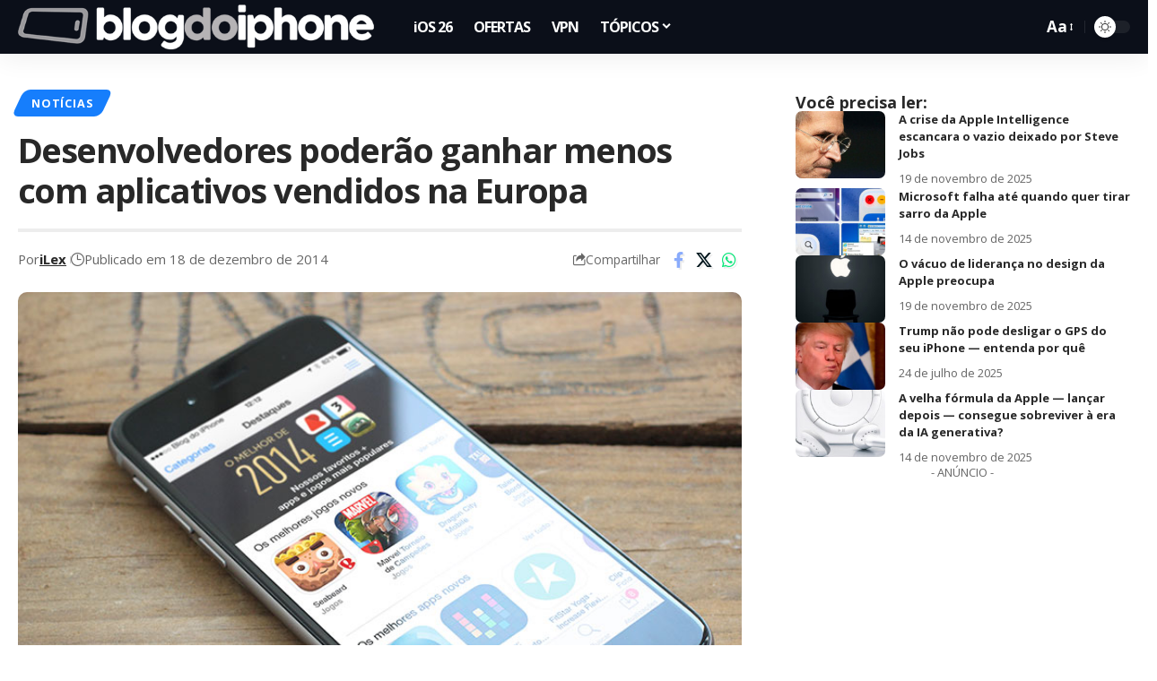

--- FILE ---
content_type: text/html; charset=UTF-8
request_url: https://blogdoiphone.com/noticias/desenvolvedores-podem-ganhar-menos-com-aplicativos-vendidos-na-europa/
body_size: 30461
content:
<!DOCTYPE html>
<html dir="ltr" lang="pt-BR" prefix="og: https://ogp.me/ns#">
<head>
    <meta charset="UTF-8" />
    <meta http-equiv="X-UA-Compatible" content="IE=edge" />
	<meta name="viewport" content="width=device-width, initial-scale=1.0" />
    <link rel="profile" href="https://gmpg.org/xfn/11" />
	<title>Desenvolvedores poderão ganhar menos com aplicativos vendidos na Europa</title>
	<style>img:is([sizes="auto" i], [sizes^="auto," i]) { contain-intrinsic-size: 3000px 1500px }</style>
	
		<!-- All in One SEO Pro 4.7.4.2 - aioseo.com -->
		<meta name="description" content="De ontem para hoje, a Apple enviou aos desenvolvedores um comunicado avisando que a partir de 1º de janeiro de 2015 os impostos europeus dos preços dos aplicativos serão calculados diferentemente para cada país. Até então, o imposto (VAT) era único para toda a comunidade. Mas ela não deixou claro se os preços para o consumidor" />
		<meta name="robots" content="max-image-preview:large" />
		<meta name="google-site-verification" content="Hmi9JnEjgWXUk5VeV4ImO5v7NpbJS_BAM_rEMYvMrJ0" />
		<link rel="canonical" href="https://blogdoiphone.com/noticias/desenvolvedores-podem-ganhar-menos-com-aplicativos-vendidos-na-europa/" />
		<meta name="generator" content="All in One SEO Pro (AIOSEO) 4.7.4.2" />
		<meta property="og:locale" content="pt_BR" />
		<meta property="og:site_name" content="Blog do iPhone" />
		<meta property="og:type" content="article" />
		<meta property="og:title" content="Desenvolvedores poderão ganhar menos com aplicativos vendidos na Europa" />
		<meta property="og:description" content="De ontem para hoje, a Apple enviou aos desenvolvedores um comunicado avisando que a partir de 1º de janeiro de 2015 os impostos europeus dos preços dos aplicativos serão calculados diferentemente para cada país. Até então, o imposto (VAT) era único para toda a comunidade. Mas ela não deixou claro se os preços para o consumidor" />
		<meta property="og:url" content="https://blogdoiphone.com/noticias/desenvolvedores-podem-ganhar-menos-com-aplicativos-vendidos-na-europa/" />
		<meta property="og:image" content="https://blogdoiphone.com/wp-content/uploads/2014/12/appstore_vat.jpg" />
		<meta property="og:image:secure_url" content="https://blogdoiphone.com/wp-content/uploads/2014/12/appstore_vat.jpg" />
		<meta property="og:image:width" content="750" />
		<meta property="og:image:height" content="463" />
		<meta property="article:tag" content="app store" />
		<meta property="article:tag" content="dev" />
		<meta property="article:tag" content="europa" />
		<meta property="article:published_time" content="2014-12-18T14:39:42+00:00" />
		<meta property="article:modified_time" content="2014-12-18T15:14:01+00:00" />
		<meta property="article:publisher" content="https://facebook.com/blogdoiphone/" />
		<meta name="twitter:card" content="summary_large_image" />
		<meta name="twitter:site" content="@blogdoiphone" />
		<meta name="twitter:title" content="Desenvolvedores poderão ganhar menos com aplicativos vendidos na Europa" />
		<meta name="twitter:description" content="De ontem para hoje, a Apple enviou aos desenvolvedores um comunicado avisando que a partir de 1º de janeiro de 2015 os impostos europeus dos preços dos aplicativos serão calculados diferentemente para cada país. Até então, o imposto (VAT) era único para toda a comunidade. Mas ela não deixou claro se os preços para o consumidor" />
		<meta name="twitter:creator" content="@blogdoiphone" />
		<meta name="twitter:image" content="https://blogdoiphone.com/wp-content/uploads/2014/12/appstore_vat.jpg" />
		<meta name="twitter:label1" content="Escrito por" />
		<meta name="twitter:data1" content="iLex" />
		<meta name="twitter:label2" content="Tempo de leitura estimado" />
		<meta name="twitter:data2" content="2 minutos" />
		<script type="application/ld+json" class="aioseo-schema">
			{"@context":"https:\/\/schema.org","@graph":[{"@type":"BreadcrumbList","@id":"https:\/\/blogdoiphone.com\/noticias\/desenvolvedores-podem-ganhar-menos-com-aplicativos-vendidos-na-europa\/#breadcrumblist","itemListElement":[{"@type":"ListItem","@id":"https:\/\/blogdoiphone.com\/#listItem","position":1,"name":"In\u00edcio","item":"https:\/\/blogdoiphone.com\/","nextItem":"https:\/\/blogdoiphone.com\/noticias\/#listItem"},{"@type":"ListItem","@id":"https:\/\/blogdoiphone.com\/noticias\/#listItem","position":2,"name":"Not\u00edcias","item":"https:\/\/blogdoiphone.com\/noticias\/","nextItem":"https:\/\/blogdoiphone.com\/noticias\/desenvolvedores-podem-ganhar-menos-com-aplicativos-vendidos-na-europa\/#listItem","previousItem":"https:\/\/blogdoiphone.com\/#listItem"},{"@type":"ListItem","@id":"https:\/\/blogdoiphone.com\/noticias\/desenvolvedores-podem-ganhar-menos-com-aplicativos-vendidos-na-europa\/#listItem","position":3,"name":"Desenvolvedores poder\u00e3o ganhar menos com aplicativos vendidos na Europa","previousItem":"https:\/\/blogdoiphone.com\/noticias\/#listItem"}]},{"@type":"NewsArticle","@id":"https:\/\/blogdoiphone.com\/noticias\/desenvolvedores-podem-ganhar-menos-com-aplicativos-vendidos-na-europa\/#newsarticle","name":"Desenvolvedores poder\u00e3o ganhar menos com aplicativos vendidos na Europa","headline":"Desenvolvedores poder\u00e3o ganhar menos com aplicativos vendidos na Europa","author":{"@id":"https:\/\/blogdoiphone.com\/autor\/ilex\/#author"},"publisher":{"@id":"https:\/\/blogdoiphone.com\/#organization"},"image":{"@type":"ImageObject","url":"https:\/\/blogdoiphone.com\/wp-content\/uploads\/2014\/12\/appstore_vat.jpg","width":750,"height":463},"datePublished":"2014-12-18T12:39:42-02:00","dateModified":"2014-12-18T13:14:01-02:00","inLanguage":"pt-BR","mainEntityOfPage":{"@id":"https:\/\/blogdoiphone.com\/noticias\/desenvolvedores-podem-ganhar-menos-com-aplicativos-vendidos-na-europa\/#webpage"},"isPartOf":{"@id":"https:\/\/blogdoiphone.com\/noticias\/desenvolvedores-podem-ganhar-menos-com-aplicativos-vendidos-na-europa\/#webpage"},"articleSection":"Not\u00edcias, App Store, dev, Europa, Portugu\u00eas","dateline":"Publicado em dezembro 18, 2014."},{"@type":"Organization","@id":"https:\/\/blogdoiphone.com\/#organization","name":"Blog do iPhone","url":"https:\/\/blogdoiphone.com\/","logo":{"@type":"ImageObject","url":"https:\/\/blogdoiphone.com\/wp-content\/uploads\/2024\/02\/512x512_logo_bdi_2023.png","@id":"https:\/\/blogdoiphone.com\/noticias\/desenvolvedores-podem-ganhar-menos-com-aplicativos-vendidos-na-europa\/#organizationLogo","width":512,"height":512,"caption":"LOGO BDI Dynamic Island"},"image":{"@id":"https:\/\/blogdoiphone.com\/noticias\/desenvolvedores-podem-ganhar-menos-com-aplicativos-vendidos-na-europa\/#organizationLogo"},"sameAs":["https:\/\/facebook.com\/blogdoiphone\/","https:\/\/twitter.com\/blogdoiphone","https:\/\/instagram.com\/blogdoiphone\/","https:\/\/br.pinterest.com\/blogdoiphone\/","https:\/\/youtube.com\/blogdoiphone\/"]},{"@type":"Person","@id":"https:\/\/blogdoiphone.com\/autor\/ilex\/#author","url":"https:\/\/blogdoiphone.com\/autor\/ilex\/","name":"iLex","image":{"@type":"ImageObject","@id":"https:\/\/blogdoiphone.com\/noticias\/desenvolvedores-podem-ganhar-menos-com-aplicativos-vendidos-na-europa\/#authorImage","url":"https:\/\/blogdoiphone.com\/wp-content\/uploads\/2024\/06\/512x512_logo_bdi_icon-150x150.png","width":96,"height":96,"caption":"iLex"}},{"@type":"WebPage","@id":"https:\/\/blogdoiphone.com\/noticias\/desenvolvedores-podem-ganhar-menos-com-aplicativos-vendidos-na-europa\/#webpage","url":"https:\/\/blogdoiphone.com\/noticias\/desenvolvedores-podem-ganhar-menos-com-aplicativos-vendidos-na-europa\/","name":"Desenvolvedores poder\u00e3o ganhar menos com aplicativos vendidos na Europa","description":"De ontem para hoje, a Apple enviou aos desenvolvedores um comunicado avisando que a partir de 1\u00ba de janeiro de 2015 os impostos europeus dos pre\u00e7os dos aplicativos ser\u00e3o calculados diferentemente para cada pa\u00eds. At\u00e9 ent\u00e3o, o imposto (VAT) era \u00fanico para toda a comunidade. Mas ela n\u00e3o deixou claro se os pre\u00e7os para o consumidor","inLanguage":"pt-BR","isPartOf":{"@id":"https:\/\/blogdoiphone.com\/#website"},"breadcrumb":{"@id":"https:\/\/blogdoiphone.com\/noticias\/desenvolvedores-podem-ganhar-menos-com-aplicativos-vendidos-na-europa\/#breadcrumblist"},"author":{"@id":"https:\/\/blogdoiphone.com\/autor\/ilex\/#author"},"creator":{"@id":"https:\/\/blogdoiphone.com\/autor\/ilex\/#author"},"image":{"@type":"ImageObject","url":"https:\/\/blogdoiphone.com\/wp-content\/uploads\/2014\/12\/appstore_vat.jpg","@id":"https:\/\/blogdoiphone.com\/noticias\/desenvolvedores-podem-ganhar-menos-com-aplicativos-vendidos-na-europa\/#mainImage","width":750,"height":463},"primaryImageOfPage":{"@id":"https:\/\/blogdoiphone.com\/noticias\/desenvolvedores-podem-ganhar-menos-com-aplicativos-vendidos-na-europa\/#mainImage"},"datePublished":"2014-12-18T12:39:42-02:00","dateModified":"2014-12-18T13:14:01-02:00"},{"@type":"WebSite","@id":"https:\/\/blogdoiphone.com\/#website","url":"https:\/\/blogdoiphone.com\/","name":"Blog do iPhone","description":"Tudo sobre iPhone","inLanguage":"pt-BR","publisher":{"@id":"https:\/\/blogdoiphone.com\/#organization"}}]}
		</script>
		<!-- All in One SEO Pro -->

<link rel='dns-prefetch' href='//www.googletagmanager.com' />
<link rel="alternate" type="application/rss+xml" title="Feed para Blog do iPhone &raquo;" href="https://blogdoiphone.com/feed/" />
<link rel="alternate" type="application/rss+xml" title="Feed de comentários para Blog do iPhone &raquo;" href="https://blogdoiphone.com/comments/feed/" />
<meta name="description" content="De ontem para hoje, a Apple enviou aos desenvolvedores um comunicado avisando que a partir de 1º de janeiro de 2015 os impostos europeus dos preços dos aplicativos serão calculados diferentemente para cada país. Até então, o imposto (VAT) era único para toda a comunidade. Mas ela não deixou claro se os preços"><link rel="alternate" type="application/rss+xml" title="Feed de comentários para Blog do iPhone &raquo; Desenvolvedores poderão ganhar menos com aplicativos vendidos na Europa" href="https://blogdoiphone.com/noticias/desenvolvedores-podem-ganhar-menos-com-aplicativos-vendidos-na-europa/feed/" />
<script type="application/ld+json">{
    "@context": "https://schema.org",
    "@type": "Organization",
    "legalName": "Blog do iPhone",
    "url": "https://blogdoiphone.com/",
    "logo": "https://blogdoiphone.com/wp-content/uploads/2025/06/logo-BDI-2025_site2x.png"
}</script>
<script>
window._wpemojiSettings = {"baseUrl":"https:\/\/s.w.org\/images\/core\/emoji\/16.0.1\/72x72\/","ext":".png","svgUrl":"https:\/\/s.w.org\/images\/core\/emoji\/16.0.1\/svg\/","svgExt":".svg","source":{"concatemoji":"https:\/\/blogdoiphone.com\/wp-includes\/js\/wp-emoji-release.min.js?ver=6.8.3"}};
/*! This file is auto-generated */
!function(s,n){var o,i,e;function c(e){try{var t={supportTests:e,timestamp:(new Date).valueOf()};sessionStorage.setItem(o,JSON.stringify(t))}catch(e){}}function p(e,t,n){e.clearRect(0,0,e.canvas.width,e.canvas.height),e.fillText(t,0,0);var t=new Uint32Array(e.getImageData(0,0,e.canvas.width,e.canvas.height).data),a=(e.clearRect(0,0,e.canvas.width,e.canvas.height),e.fillText(n,0,0),new Uint32Array(e.getImageData(0,0,e.canvas.width,e.canvas.height).data));return t.every(function(e,t){return e===a[t]})}function u(e,t){e.clearRect(0,0,e.canvas.width,e.canvas.height),e.fillText(t,0,0);for(var n=e.getImageData(16,16,1,1),a=0;a<n.data.length;a++)if(0!==n.data[a])return!1;return!0}function f(e,t,n,a){switch(t){case"flag":return n(e,"\ud83c\udff3\ufe0f\u200d\u26a7\ufe0f","\ud83c\udff3\ufe0f\u200b\u26a7\ufe0f")?!1:!n(e,"\ud83c\udde8\ud83c\uddf6","\ud83c\udde8\u200b\ud83c\uddf6")&&!n(e,"\ud83c\udff4\udb40\udc67\udb40\udc62\udb40\udc65\udb40\udc6e\udb40\udc67\udb40\udc7f","\ud83c\udff4\u200b\udb40\udc67\u200b\udb40\udc62\u200b\udb40\udc65\u200b\udb40\udc6e\u200b\udb40\udc67\u200b\udb40\udc7f");case"emoji":return!a(e,"\ud83e\udedf")}return!1}function g(e,t,n,a){var r="undefined"!=typeof WorkerGlobalScope&&self instanceof WorkerGlobalScope?new OffscreenCanvas(300,150):s.createElement("canvas"),o=r.getContext("2d",{willReadFrequently:!0}),i=(o.textBaseline="top",o.font="600 32px Arial",{});return e.forEach(function(e){i[e]=t(o,e,n,a)}),i}function t(e){var t=s.createElement("script");t.src=e,t.defer=!0,s.head.appendChild(t)}"undefined"!=typeof Promise&&(o="wpEmojiSettingsSupports",i=["flag","emoji"],n.supports={everything:!0,everythingExceptFlag:!0},e=new Promise(function(e){s.addEventListener("DOMContentLoaded",e,{once:!0})}),new Promise(function(t){var n=function(){try{var e=JSON.parse(sessionStorage.getItem(o));if("object"==typeof e&&"number"==typeof e.timestamp&&(new Date).valueOf()<e.timestamp+604800&&"object"==typeof e.supportTests)return e.supportTests}catch(e){}return null}();if(!n){if("undefined"!=typeof Worker&&"undefined"!=typeof OffscreenCanvas&&"undefined"!=typeof URL&&URL.createObjectURL&&"undefined"!=typeof Blob)try{var e="postMessage("+g.toString()+"("+[JSON.stringify(i),f.toString(),p.toString(),u.toString()].join(",")+"));",a=new Blob([e],{type:"text/javascript"}),r=new Worker(URL.createObjectURL(a),{name:"wpTestEmojiSupports"});return void(r.onmessage=function(e){c(n=e.data),r.terminate(),t(n)})}catch(e){}c(n=g(i,f,p,u))}t(n)}).then(function(e){for(var t in e)n.supports[t]=e[t],n.supports.everything=n.supports.everything&&n.supports[t],"flag"!==t&&(n.supports.everythingExceptFlag=n.supports.everythingExceptFlag&&n.supports[t]);n.supports.everythingExceptFlag=n.supports.everythingExceptFlag&&!n.supports.flag,n.DOMReady=!1,n.readyCallback=function(){n.DOMReady=!0}}).then(function(){return e}).then(function(){var e;n.supports.everything||(n.readyCallback(),(e=n.source||{}).concatemoji?t(e.concatemoji):e.wpemoji&&e.twemoji&&(t(e.twemoji),t(e.wpemoji)))}))}((window,document),window._wpemojiSettings);
</script>
<!-- blogdoiphone.com is managing ads with Advanced Ads 2.0.16 – https://wpadvancedads.com/ --><script id="blogd-ready">
			window.advanced_ads_ready=function(e,a){a=a||"complete";var d=function(e){return"interactive"===a?"loading"!==e:"complete"===e};d(document.readyState)?e():document.addEventListener("readystatechange",(function(a){d(a.target.readyState)&&e()}),{once:"interactive"===a})},window.advanced_ads_ready_queue=window.advanced_ads_ready_queue||[];		</script>
		<style id='wp-emoji-styles-inline-css'>

	img.wp-smiley, img.emoji {
		display: inline !important;
		border: none !important;
		box-shadow: none !important;
		height: 1em !important;
		width: 1em !important;
		margin: 0 0.07em !important;
		vertical-align: -0.1em !important;
		background: none !important;
		padding: 0 !important;
	}
</style>
<link rel='stylesheet' id='wp-block-library-css' href='https://blogdoiphone.com/wp-includes/css/dist/block-library/style.min.css?ver=6.8.3' media='all' />
<style id='classic-theme-styles-inline-css'>
/*! This file is auto-generated */
.wp-block-button__link{color:#fff;background-color:#32373c;border-radius:9999px;box-shadow:none;text-decoration:none;padding:calc(.667em + 2px) calc(1.333em + 2px);font-size:1.125em}.wp-block-file__button{background:#32373c;color:#fff;text-decoration:none}
</style>
<link rel='stylesheet' id='cb-carousel-style-css' href='https://blogdoiphone.com/wp-content/plugins/carousel-block/blocks/../build/carousel-legacy/style-index.css?ver=2.0.6' media='all' />
<style id='cb-carousel-v2-style-inline-css'>
.wp-block-cb-carousel-v2{position:relative}.wp-block-cb-carousel-v2[data-cb-pagination=true] .swiper-horizontal{margin-bottom:calc(var(--wp--custom--carousel-block--pagination-bullet-size, 8px)*4)}.wp-block-cb-carousel-v2 .cb-button-next,.wp-block-cb-carousel-v2 .cb-button-prev{color:var(--wp--custom--carousel-block--navigation-color,#000);height:var(--wp--custom--carousel-block--navigation-size,22px);margin-top:calc(0px - var(--wp--custom--carousel-block--navigation-size, 22px)/2);width:calc(var(--wp--custom--carousel-block--navigation-size, 22px)/44*27)}.wp-block-cb-carousel-v2 .cb-button-next:after,.wp-block-cb-carousel-v2 .cb-button-prev:after{font-size:var(--wp--custom--carousel-block--navigation-size,22px)}.wp-block-cb-carousel-v2 .cb-button-next:hover,.wp-block-cb-carousel-v2 .cb-button-prev:hover{color:var(--wp--custom--carousel-block--navigation-hover-color,var(--wp--custom--carousel-block--navigation-color,#000))}.wp-block-cb-carousel-v2 .cb-button-prev,.wp-block-cb-carousel-v2.cb-rtl .cb-button-next{left:calc(var(--wp--custom--carousel-block--navigation-size, 22px)*-1/44*27 - var(--wp--custom--carousel-block--navigation-sides-offset, 10px));right:auto}.wp-block-cb-carousel-v2 .cb-button-next,.wp-block-cb-carousel-v2.cb-rtl .cb-button-prev{left:auto;right:calc(var(--wp--custom--carousel-block--navigation-size, 22px)*-1/44*27 - var(--wp--custom--carousel-block--navigation-sides-offset, 10px))}.wp-block-cb-carousel-v2.cb-rtl .cb-button-next,.wp-block-cb-carousel-v2.cb-rtl .cb-button-prev{transform:scaleX(-1)}.wp-block-cb-carousel-v2 .cb-pagination.swiper-pagination-horizontal{bottom:var(--wp--custom--carousel-block--pagination-bottom,-20px);display:flex;justify-content:center;top:var(--wp--custom--carousel-block--pagination-top,auto)}.wp-block-cb-carousel-v2 .cb-pagination.swiper-pagination-horizontal.swiper-pagination-bullets .cb-pagination-bullet{margin:0 var(--wp--custom--carousel-block--pagination-bullet-horizontal-gap,4px)}.wp-block-cb-carousel-v2 .cb-pagination .cb-pagination-bullet{background:var(--wp--custom--carousel-block--pagination-bullet-color,var(--wp--custom--carousel-block--pagination-bullet-inactive-color,#000));height:var(--wp--custom--carousel-block--pagination-bullet-size,8px);opacity:var(--wp--custom--carousel-block--pagination-bullet-inactive-opacity,var(--wp--custom--carousel-block--pagination-bullet-opacity,.2));width:var(--wp--custom--carousel-block--pagination-bullet-size,8px)}.wp-block-cb-carousel-v2 .cb-pagination .cb-pagination-bullet.swiper-pagination-bullet-active{background:var(--wp--custom--carousel-block--pagination-bullet-active-color,#000);opacity:var(--wp--custom--carousel-block--pagination-bullet-active-opacity,1)}.wp-block-cb-carousel-v2 .cb-pagination .cb-pagination-bullet:not(.swiper-pagination-bullet-active):hover{background:var(--wp--custom--carousel-block--pagination-bullet-hover-color,var(--wp--custom--carousel-block--pagination-bullet-inactive-hover-color,var(--wp--custom--carousel-block--pagination-bullet-active-color,#000)));opacity:var(--wp--custom--carousel-block--pagination-bullet-inactive-hover-opacity,var(--wp--custom--carousel-block--pagination-bullet-inactive-opacity,.2))}.wp-block-cb-carousel-v2.alignfull .cb-button-next,.wp-block-cb-carousel-v2.alignfull .cb-button-prev{color:var(--wp--custom--carousel-block--navigation-alignfull-color,#000)}.wp-block-cb-carousel-v2.alignfull .cb-button-prev,.wp-block-cb-carousel-v2.alignfull.cb-rtl .cb-button-next{left:var(--wp--custom--carousel-block--navigation-sides-offset,10px);right:auto}.wp-block-cb-carousel-v2.alignfull .cb-button-next,.wp-block-cb-carousel-v2.alignfull.cb-rtl .cb-button-prev{left:auto;right:var(--wp--custom--carousel-block--navigation-sides-offset,10px)}.wp-block-cb-carousel-v2 .wp-block-image{margin-bottom:var(--wp--custom--carousel-block--image-margin-bottom,0);margin-top:var(--wp--custom--carousel-block--image-margin-top,0)}.wp-block-cb-carousel-v2 .wp-block-cover{margin-bottom:var(--wp--custom--carousel-block--cover-margin-bottom,0);margin-top:var(--wp--custom--carousel-block--cover-margin-top,0)}.wp-block-cb-carousel-v2 .wp-block-cover.aligncenter,.wp-block-cb-carousel-v2 .wp-block-image.aligncenter{margin-left:auto!important;margin-right:auto!important}

</style>
<style id='ctc-term-title-style-inline-css'>
.ctc-block-controls-dropdown .components-base-control__field{margin:0 !important}

</style>
<style id='ctc-copy-button-style-inline-css'>
.wp-block-ctc-copy-button{font-size:14px;line-height:normal;padding:8px 16px;border-width:1px;border-style:solid;border-color:inherit;border-radius:4px;cursor:pointer;display:inline-block}.ctc-copy-button-textarea{display:none !important}
</style>
<style id='ctc-copy-icon-style-inline-css'>
.wp-block-ctc-copy-icon .ctc-block-copy-icon{background:rgba(0,0,0,0);padding:0;margin:0;position:relative;cursor:pointer}.wp-block-ctc-copy-icon .ctc-block-copy-icon .check-icon{display:none}.wp-block-ctc-copy-icon .ctc-block-copy-icon svg{height:1em;width:1em}.wp-block-ctc-copy-icon .ctc-block-copy-icon::after{position:absolute;content:attr(aria-label);padding:.5em .75em;right:100%;color:#fff;background:#24292f;font-size:11px;border-radius:6px;line-height:1;right:100%;bottom:50%;margin-right:6px;-webkit-transform:translateY(50%);transform:translateY(50%)}.wp-block-ctc-copy-icon .ctc-block-copy-icon::before{content:"";top:50%;bottom:50%;left:-7px;margin-top:-6px;border:6px solid rgba(0,0,0,0);border-left-color:#24292f;position:absolute}.wp-block-ctc-copy-icon .ctc-block-copy-icon::after,.wp-block-ctc-copy-icon .ctc-block-copy-icon::before{opacity:0;visibility:hidden;-webkit-transition:opacity .2s ease-in-out,visibility .2s ease-in-out;transition:opacity .2s ease-in-out,visibility .2s ease-in-out}.wp-block-ctc-copy-icon .ctc-block-copy-icon.copied::after,.wp-block-ctc-copy-icon .ctc-block-copy-icon.copied::before{opacity:1;visibility:visible;-webkit-transition:opacity .2s ease-in-out,visibility .2s ease-in-out;transition:opacity .2s ease-in-out,visibility .2s ease-in-out}.wp-block-ctc-copy-icon .ctc-block-copy-icon.copied .check-icon{display:inline-block}.wp-block-ctc-copy-icon .ctc-block-copy-icon.copied .copy-icon{display:none !important}.ctc-copy-icon-textarea{display:none !important}
</style>
<style id='ctc-social-share-style-inline-css'>
.wp-block-ctc-social-share{display:-webkit-box;display:-ms-flexbox;display:flex;-webkit-box-align:center;-ms-flex-align:center;align-items:center;gap:8px}.wp-block-ctc-social-share svg{height:16px;width:16px}.wp-block-ctc-social-share a{display:-webkit-inline-box;display:-ms-inline-flexbox;display:inline-flex}.wp-block-ctc-social-share a:focus{outline:none}
</style>
<style id='global-styles-inline-css'>
:root{--wp--preset--aspect-ratio--square: 1;--wp--preset--aspect-ratio--4-3: 4/3;--wp--preset--aspect-ratio--3-4: 3/4;--wp--preset--aspect-ratio--3-2: 3/2;--wp--preset--aspect-ratio--2-3: 2/3;--wp--preset--aspect-ratio--16-9: 16/9;--wp--preset--aspect-ratio--9-16: 9/16;--wp--preset--color--black: #000000;--wp--preset--color--cyan-bluish-gray: #abb8c3;--wp--preset--color--white: #ffffff;--wp--preset--color--pale-pink: #f78da7;--wp--preset--color--vivid-red: #cf2e2e;--wp--preset--color--luminous-vivid-orange: #ff6900;--wp--preset--color--luminous-vivid-amber: #fcb900;--wp--preset--color--light-green-cyan: #7bdcb5;--wp--preset--color--vivid-green-cyan: #00d084;--wp--preset--color--pale-cyan-blue: #8ed1fc;--wp--preset--color--vivid-cyan-blue: #0693e3;--wp--preset--color--vivid-purple: #9b51e0;--wp--preset--gradient--vivid-cyan-blue-to-vivid-purple: linear-gradient(135deg,rgba(6,147,227,1) 0%,rgb(155,81,224) 100%);--wp--preset--gradient--light-green-cyan-to-vivid-green-cyan: linear-gradient(135deg,rgb(122,220,180) 0%,rgb(0,208,130) 100%);--wp--preset--gradient--luminous-vivid-amber-to-luminous-vivid-orange: linear-gradient(135deg,rgba(252,185,0,1) 0%,rgba(255,105,0,1) 100%);--wp--preset--gradient--luminous-vivid-orange-to-vivid-red: linear-gradient(135deg,rgba(255,105,0,1) 0%,rgb(207,46,46) 100%);--wp--preset--gradient--very-light-gray-to-cyan-bluish-gray: linear-gradient(135deg,rgb(238,238,238) 0%,rgb(169,184,195) 100%);--wp--preset--gradient--cool-to-warm-spectrum: linear-gradient(135deg,rgb(74,234,220) 0%,rgb(151,120,209) 20%,rgb(207,42,186) 40%,rgb(238,44,130) 60%,rgb(251,105,98) 80%,rgb(254,248,76) 100%);--wp--preset--gradient--blush-light-purple: linear-gradient(135deg,rgb(255,206,236) 0%,rgb(152,150,240) 100%);--wp--preset--gradient--blush-bordeaux: linear-gradient(135deg,rgb(254,205,165) 0%,rgb(254,45,45) 50%,rgb(107,0,62) 100%);--wp--preset--gradient--luminous-dusk: linear-gradient(135deg,rgb(255,203,112) 0%,rgb(199,81,192) 50%,rgb(65,88,208) 100%);--wp--preset--gradient--pale-ocean: linear-gradient(135deg,rgb(255,245,203) 0%,rgb(182,227,212) 50%,rgb(51,167,181) 100%);--wp--preset--gradient--electric-grass: linear-gradient(135deg,rgb(202,248,128) 0%,rgb(113,206,126) 100%);--wp--preset--gradient--midnight: linear-gradient(135deg,rgb(2,3,129) 0%,rgb(40,116,252) 100%);--wp--preset--font-size--small: 13px;--wp--preset--font-size--medium: 20px;--wp--preset--font-size--large: 36px;--wp--preset--font-size--x-large: 42px;--wp--preset--spacing--20: 0.44rem;--wp--preset--spacing--30: 0.67rem;--wp--preset--spacing--40: 1rem;--wp--preset--spacing--50: 1.5rem;--wp--preset--spacing--60: 2.25rem;--wp--preset--spacing--70: 3.38rem;--wp--preset--spacing--80: 5.06rem;--wp--preset--shadow--natural: 6px 6px 9px rgba(0, 0, 0, 0.2);--wp--preset--shadow--deep: 12px 12px 50px rgba(0, 0, 0, 0.4);--wp--preset--shadow--sharp: 6px 6px 0px rgba(0, 0, 0, 0.2);--wp--preset--shadow--outlined: 6px 6px 0px -3px rgba(255, 255, 255, 1), 6px 6px rgba(0, 0, 0, 1);--wp--preset--shadow--crisp: 6px 6px 0px rgba(0, 0, 0, 1);}:where(.is-layout-flex){gap: 0.5em;}:where(.is-layout-grid){gap: 0.5em;}body .is-layout-flex{display: flex;}.is-layout-flex{flex-wrap: wrap;align-items: center;}.is-layout-flex > :is(*, div){margin: 0;}body .is-layout-grid{display: grid;}.is-layout-grid > :is(*, div){margin: 0;}:where(.wp-block-columns.is-layout-flex){gap: 2em;}:where(.wp-block-columns.is-layout-grid){gap: 2em;}:where(.wp-block-post-template.is-layout-flex){gap: 1.25em;}:where(.wp-block-post-template.is-layout-grid){gap: 1.25em;}.has-black-color{color: var(--wp--preset--color--black) !important;}.has-cyan-bluish-gray-color{color: var(--wp--preset--color--cyan-bluish-gray) !important;}.has-white-color{color: var(--wp--preset--color--white) !important;}.has-pale-pink-color{color: var(--wp--preset--color--pale-pink) !important;}.has-vivid-red-color{color: var(--wp--preset--color--vivid-red) !important;}.has-luminous-vivid-orange-color{color: var(--wp--preset--color--luminous-vivid-orange) !important;}.has-luminous-vivid-amber-color{color: var(--wp--preset--color--luminous-vivid-amber) !important;}.has-light-green-cyan-color{color: var(--wp--preset--color--light-green-cyan) !important;}.has-vivid-green-cyan-color{color: var(--wp--preset--color--vivid-green-cyan) !important;}.has-pale-cyan-blue-color{color: var(--wp--preset--color--pale-cyan-blue) !important;}.has-vivid-cyan-blue-color{color: var(--wp--preset--color--vivid-cyan-blue) !important;}.has-vivid-purple-color{color: var(--wp--preset--color--vivid-purple) !important;}.has-black-background-color{background-color: var(--wp--preset--color--black) !important;}.has-cyan-bluish-gray-background-color{background-color: var(--wp--preset--color--cyan-bluish-gray) !important;}.has-white-background-color{background-color: var(--wp--preset--color--white) !important;}.has-pale-pink-background-color{background-color: var(--wp--preset--color--pale-pink) !important;}.has-vivid-red-background-color{background-color: var(--wp--preset--color--vivid-red) !important;}.has-luminous-vivid-orange-background-color{background-color: var(--wp--preset--color--luminous-vivid-orange) !important;}.has-luminous-vivid-amber-background-color{background-color: var(--wp--preset--color--luminous-vivid-amber) !important;}.has-light-green-cyan-background-color{background-color: var(--wp--preset--color--light-green-cyan) !important;}.has-vivid-green-cyan-background-color{background-color: var(--wp--preset--color--vivid-green-cyan) !important;}.has-pale-cyan-blue-background-color{background-color: var(--wp--preset--color--pale-cyan-blue) !important;}.has-vivid-cyan-blue-background-color{background-color: var(--wp--preset--color--vivid-cyan-blue) !important;}.has-vivid-purple-background-color{background-color: var(--wp--preset--color--vivid-purple) !important;}.has-black-border-color{border-color: var(--wp--preset--color--black) !important;}.has-cyan-bluish-gray-border-color{border-color: var(--wp--preset--color--cyan-bluish-gray) !important;}.has-white-border-color{border-color: var(--wp--preset--color--white) !important;}.has-pale-pink-border-color{border-color: var(--wp--preset--color--pale-pink) !important;}.has-vivid-red-border-color{border-color: var(--wp--preset--color--vivid-red) !important;}.has-luminous-vivid-orange-border-color{border-color: var(--wp--preset--color--luminous-vivid-orange) !important;}.has-luminous-vivid-amber-border-color{border-color: var(--wp--preset--color--luminous-vivid-amber) !important;}.has-light-green-cyan-border-color{border-color: var(--wp--preset--color--light-green-cyan) !important;}.has-vivid-green-cyan-border-color{border-color: var(--wp--preset--color--vivid-green-cyan) !important;}.has-pale-cyan-blue-border-color{border-color: var(--wp--preset--color--pale-cyan-blue) !important;}.has-vivid-cyan-blue-border-color{border-color: var(--wp--preset--color--vivid-cyan-blue) !important;}.has-vivid-purple-border-color{border-color: var(--wp--preset--color--vivid-purple) !important;}.has-vivid-cyan-blue-to-vivid-purple-gradient-background{background: var(--wp--preset--gradient--vivid-cyan-blue-to-vivid-purple) !important;}.has-light-green-cyan-to-vivid-green-cyan-gradient-background{background: var(--wp--preset--gradient--light-green-cyan-to-vivid-green-cyan) !important;}.has-luminous-vivid-amber-to-luminous-vivid-orange-gradient-background{background: var(--wp--preset--gradient--luminous-vivid-amber-to-luminous-vivid-orange) !important;}.has-luminous-vivid-orange-to-vivid-red-gradient-background{background: var(--wp--preset--gradient--luminous-vivid-orange-to-vivid-red) !important;}.has-very-light-gray-to-cyan-bluish-gray-gradient-background{background: var(--wp--preset--gradient--very-light-gray-to-cyan-bluish-gray) !important;}.has-cool-to-warm-spectrum-gradient-background{background: var(--wp--preset--gradient--cool-to-warm-spectrum) !important;}.has-blush-light-purple-gradient-background{background: var(--wp--preset--gradient--blush-light-purple) !important;}.has-blush-bordeaux-gradient-background{background: var(--wp--preset--gradient--blush-bordeaux) !important;}.has-luminous-dusk-gradient-background{background: var(--wp--preset--gradient--luminous-dusk) !important;}.has-pale-ocean-gradient-background{background: var(--wp--preset--gradient--pale-ocean) !important;}.has-electric-grass-gradient-background{background: var(--wp--preset--gradient--electric-grass) !important;}.has-midnight-gradient-background{background: var(--wp--preset--gradient--midnight) !important;}.has-small-font-size{font-size: var(--wp--preset--font-size--small) !important;}.has-medium-font-size{font-size: var(--wp--preset--font-size--medium) !important;}.has-large-font-size{font-size: var(--wp--preset--font-size--large) !important;}.has-x-large-font-size{font-size: var(--wp--preset--font-size--x-large) !important;}
:where(.wp-block-post-template.is-layout-flex){gap: 1.25em;}:where(.wp-block-post-template.is-layout-grid){gap: 1.25em;}
:where(.wp-block-columns.is-layout-flex){gap: 2em;}:where(.wp-block-columns.is-layout-grid){gap: 2em;}
:root :where(.wp-block-pullquote){font-size: 1.5em;line-height: 1.6;}
</style>
<link rel='stylesheet' id='copy-the-code-css' href='https://blogdoiphone.com/wp-content/plugins/copy-the-code/assets/css/copy-the-code.css?ver=4.1.1' media='all' />
<link rel='stylesheet' id='ctc-copy-inline-css' href='https://blogdoiphone.com/wp-content/plugins/copy-the-code/assets/css/copy-inline.css?ver=4.1.1' media='all' />
<link rel='stylesheet' id='foxiz-elements-css' href='https://blogdoiphone.com/wp-content/plugins/foxiz-core/lib/foxiz-elements/public/style.css?ver=2.0' media='all' />
<link rel='stylesheet' id='ppress-frontend-css' href='https://blogdoiphone.com/wp-content/plugins/wp-user-avatar/assets/css/frontend.min.css?ver=4.16.8' media='all' />
<link rel='stylesheet' id='ppress-flatpickr-css' href='https://blogdoiphone.com/wp-content/plugins/wp-user-avatar/assets/flatpickr/flatpickr.min.css?ver=4.16.8' media='all' />
<link rel='stylesheet' id='ppress-select2-css' href='https://blogdoiphone.com/wp-content/plugins/wp-user-avatar/assets/select2/select2.min.css?ver=6.8.3' media='all' />
<link rel='stylesheet' id='jannah-extensions-shortcodes-styles-css' href='https://blogdoiphone.com/wp-content/plugins/jannah-extensions/shortcodes/assets/style.css?ver=6.8.3' media='all' />
<link rel='stylesheet' id='elementor-frontend-css' href='https://blogdoiphone.com/wp-content/plugins/elementor/assets/css/frontend.min.css?ver=3.33.0' media='all' />
<link rel='stylesheet' id='elementor-post-102046-css' href='https://blogdoiphone.com/wp-content/uploads/elementor/css/post-102046.css?ver=1769110550' media='all' />
<link rel='stylesheet' id='elementor-post-2018-css' href='https://blogdoiphone.com/wp-content/uploads/elementor/css/post-2018.css?ver=1769110551' media='all' />
<link rel='stylesheet' id='elementor-post-2314-css' href='https://blogdoiphone.com/wp-content/uploads/elementor/css/post-2314.css?ver=1769110557' media='all' />
<link rel='stylesheet' id='foxiz-font-css' href='https://fonts.googleapis.com/css?family=Open+Sans%3A300%2C400%2C500%2C600%2C700%2C800%2C300italic%2C400italic%2C500italic%2C600italic%2C700italic%2C800italic%7CCabin%3A400%2C700%7CIBM+Plex+Serif%3A600%7CSyne%3A700&#038;ver=2.6.4' media='all' />
<link rel='stylesheet' id='foxiz-main-css' href='https://blogdoiphone.com/wp-content/themes/foxiz/assets/css/main.css?ver=2.6.4' media='all' />
<style id='foxiz-main-inline-css'>
:root {--body-family:Open Sans;--body-fweight:400;--body-fsize:17px;--body-fspace:-0.02353em;--h1-family:Open Sans;--h1-fweight:700;--h1-fsize:38px;--h1-fspace:-0.04474em;--h2-family:Open Sans;--h2-fweight:700;--h2-fsize:30px;--h2-fspace:-0.03333em;--h3-family:Open Sans;--h3-fweight:700;--h3-fsize:24px;--h4-family:Open Sans;--h4-fweight:700;--h4-fsize:16px;--h5-family:Open Sans;--h5-fweight:700;--h5-fsize:13px;--h6-family:Open Sans;--h6-fweight:600;--h6-fsize:13px;--cat-family:Open Sans;--cat-fweight:700;--cat-fsize:11px;--meta-family:Open Sans;--meta-fweight:400;--meta-b-family:Open Sans;--meta-b-fweight:700;--input-family:Open Sans;--input-fweight:400;--input-fsize:14px;--btn-family:Open Sans;--btn-fweight:700;--btn-fsize:13px;--btn-fspace:-0.03846em;--menu-family:Open Sans;--menu-fweight:700;--menu-fsize:16px;--menu-fspace:-0.06250em;--submenu-family:Open Sans;--submenu-fweight:400;--submenu-fsize:15px;--submenu-fspace:-0.03333em;--dwidgets-family:Open Sans;--dwidgets-fweight:700;--dwidgets-fsize:13px;--headline-family:Open Sans;--headline-fweight:700;--headline-fsize:40px;--headline-fspace:-0.04250em;--tagline-family:Open Sans;--tagline-fweight:400;--tagline-fsize:21px;--heading-family:Open Sans;--heading-fweight:700;--subheading-family:Open Sans;--subheading-fweight:400;--quote-family:IBM Plex Serif;--quote-fweight:600;--quote-fspace:-0.4px;--epagi-family:Open Sans;--excerpt-family:'system-ui', -apple-system, BlinkMacSystemFont, 'Segoe UI', Roboto, Oxygen, Ubuntu, Cantarell, 'Fira Sans', 'Droid Sans', 'Helvetica Neue', sans-serif;--excerpt-fsize:14px;--bcrumb-family:Open Sans;--bcrumb-fweight:600;--bcrumb-fsize:14px;--toc-family:Open Sans;--toc-fweight:700;--readmore-fsize : 13px;--headline-s-fsize : 38px;--tagline-s-fsize : 21px;}@media (max-width: 1024px) {body {--body-fsize : 16px;--h1-fsize : 30px;--h2-fsize : 20px;--h3-fsize : 17px;--h4-fsize : 14px;--h5-fsize : 12px;--h6-fsize : 12px;--cat-fsize : 10px;--readmore-fsize : 12px;--input-fsize : 13px;--btn-fsize : 12px;--bcrumb-fsize : 12px;--excerpt-fsize : 13px;--dwidgets-fsize : 12px;--headline-fsize : 30px;--headline-s-fsize : 30px;--tagline-fsize : 16px;--tagline-s-fsize : 16px;}}@media (max-width: 767px) {body {--body-fsize : 17px;--h1-fsize : 32px;--h2-fsize : 27px;--h3-fsize : 17px;--h4-fsize : 14px;--h5-fsize : 12px;--h6-fsize : 12px;--cat-fsize : 10px;--readmore-fsize : 12px;--input-fsize : 13px;--btn-fsize : 12px;--bcrumb-fsize : 12px;--excerpt-fsize : 13px;--dwidgets-fsize : 12px;--headline-fsize : 32px;--headline-s-fsize : 32px;--tagline-fsize : 16px;--tagline-s-fsize : 16px;}}:root {--g-color :#167efc;--g-color-90 :#167efce6;--dark-accent :#0b0f19;--dark-accent-90 :#0b0f19e6;--dark-accent-0 :#0b0f1900;--review-color :#ff184e;--ecat-highlight :#e5e5e5;}[data-theme="dark"], .light-scheme {--solid-white :#04060c;}.is-hd-1, .is-hd-2, .is-hd-3 {--nav-bg: #0b0f19;--nav-bg-from: #0b0f19;--nav-bg-to: #0b0f19;--nav-color :#ffffff;--nav-color-10 :#ffffff1a;}[data-theme="dark"].is-hd-4 {--nav-bg: #191c20;--nav-bg-from: #191c20;--nav-bg-to: #191c20;}[data-theme="dark"].is-hd-5, [data-theme="dark"].is-hd-5:not(.sticky-on) {--nav-bg: #191c20;--nav-bg-from: #191c20;--nav-bg-to: #191c20;}:root {--mbnav-bg: #0b0f19;--mbnav-bg-from: #0b0f19;--mbnav-bg-to: #0b0f19;--submbnav-bg: #0b0a16;--submbnav-bg-from: #0b0a16;--submbnav-bg-to: #0b0a16;--mbnav-color :#ffffff;--submbnav-color :#ffffff;--submbnav-color-10 :#ffffff1a;}[data-theme="dark"] {--mbnav-bg: #0b0f19;--mbnav-bg-from: #0b0f19;--mbnav-bg-to: #0b0f19;--submbnav-bg: #0b0a16;--submbnav-bg-from: #0b0a16;--submbnav-bg-to: #0b0a16;--mbnav-color :#ffffff;--submbnav-color :#ffffff;}:root {--topad-spacing :15px;--round-3 :7px;--round-5 :10px;--round-7 :15px;--hyperlink-line-color :var(--g-color);--hyperlink-weight :400;--s-content-width : 760px;--max-width-wo-sb : 840px;--s10-feat-ratio :45%;--s11-feat-ratio :45%;--login-popup-w : 350px;--caption-bdisplay : none;--list-style: disc; --list-position: outside; --list-spacing: 2.5rem; --child-list-style: circle;}.p-readmore { font-family:Open Sans;font-weight:700;letter-spacing:-0.4px;}.mobile-menu > li > a  { font-family:Open Sans;font-weight:400;font-size:14px;}.mobile-menu .sub-menu a, .logged-mobile-menu a { font-family:Open Sans;font-weight:700;font-size:16px;}.mobile-qview a { font-family:Syne;font-weight:700;font-size:15px;}.search-header:before { background-repeat : no-repeat;background-size : cover;background-image : url(https://blogdoiphone.com/wp-content/uploads/2025/07/search-bg.jpg);background-attachment : scroll;background-position : center center;}[data-theme="dark"] .search-header:before { background-repeat : no-repeat;background-size : cover;background-image : url(https://blogdoiphone.com/wp-content/uploads/2025/07/search-bgd.jpg);background-attachment : scroll;background-position : center center;}.footer-has-bg { background-color : #0000000a;}[data-theme="dark"] .footer-has-bg { background-color : #16181c;}#amp-mobile-version-switcher { display: none; }.search-icon-svg { -webkit-mask-image: url(https://blogdoiphone.com/wp-content/uploads/2025/07/tech-search.svg);mask-image: url(https://blogdoiphone.com/wp-content/uploads/2025/07/tech-search.svg); }
</style>
<link rel='stylesheet' id='foxiz-print-css' href='https://blogdoiphone.com/wp-content/themes/foxiz/assets/css/print.css?ver=2.6.4' media='all' />
<link rel='stylesheet' id='foxiz-style-css' href='https://blogdoiphone.com/wp-content/themes/foxiz/style.css?ver=2.6.4' media='all' />
<link rel='stylesheet' id='elementor-gf-local-roboto-css' href='https://blogdoiphone.com/wp-content/uploads/elementor/google-fonts/css/roboto.css?ver=1750037236' media='all' />
<link rel='stylesheet' id='elementor-gf-local-robotoslab-css' href='https://blogdoiphone.com/wp-content/uploads/elementor/google-fonts/css/robotoslab.css?ver=1750037249' media='all' />
<link rel='stylesheet' id='elementor-gf-local-cabin-css' href='http://172.233.27.140/wp-content/uploads/elementor/google-fonts/css/cabin.css?ver=1750045834' media='all' />
<script src="https://blogdoiphone.com/wp-includes/js/jquery/jquery.min.js?ver=3.7.1" id="jquery-core-js"></script>
<script src="https://blogdoiphone.com/wp-includes/js/jquery/jquery-migrate.min.js?ver=3.4.1" id="jquery-migrate-js"></script>
<script src="https://blogdoiphone.com/wp-content/plugins/copy-the-code/classes/gutenberg/blocks/copy-button/js/frontend.js?ver=1.0.0" id="ctc-copy-button-script-2-js"></script>
<script src="https://blogdoiphone.com/wp-content/plugins/copy-the-code/classes/gutenberg/blocks/copy-icon/js/frontend.js?ver=1.0.0" id="ctc-copy-icon-script-2-js"></script>
<script src="https://blogdoiphone.com/wp-content/plugins/wp-user-avatar/assets/flatpickr/flatpickr.min.js?ver=4.16.8" id="ppress-flatpickr-js"></script>
<script src="https://blogdoiphone.com/wp-content/plugins/wp-user-avatar/assets/select2/select2.min.js?ver=4.16.8" id="ppress-select2-js"></script>
<script id="advanced-ads-advanced-js-js-extra">
var advads_options = {"blog_id":"1","privacy":{"enabled":false,"state":"not_needed"}};
</script>
<script src="https://blogdoiphone.com/wp-content/plugins/advanced-ads/public/assets/js/advanced.min.js?ver=2.0.16" id="advanced-ads-advanced-js-js"></script>

<!-- Snippet da etiqueta do Google (gtag.js) adicionado pelo Site Kit -->
<!-- Snippet do Google Análises adicionado pelo Site Kit -->
<script src="https://www.googletagmanager.com/gtag/js?id=G-SYKXLNX4WE" id="google_gtagjs-js" async></script>
<script id="google_gtagjs-js-after">
window.dataLayer = window.dataLayer || [];function gtag(){dataLayer.push(arguments);}
gtag("set","linker",{"domains":["blogdoiphone.com"]});
gtag("js", new Date());
gtag("set", "developer_id.dZTNiMT", true);
gtag("config", "G-SYKXLNX4WE");
</script>
<script src="https://blogdoiphone.com/wp-content/themes/foxiz/assets/js/highlight-share.js?ver=1" id="highlight-share-js"></script>
<link rel="preload" href="https://blogdoiphone.com/wp-content/themes/foxiz/assets/fonts/icons.woff2?2.3" as="font" type="font/woff2" crossorigin="anonymous"> <link rel="https://api.w.org/" href="https://blogdoiphone.com/wp-json/" /><link rel="alternate" title="JSON" type="application/json" href="https://blogdoiphone.com/wp-json/wp/v2/posts/49223" /><link rel="EditURI" type="application/rsd+xml" title="RSD" href="https://blogdoiphone.com/xmlrpc.php?rsd" />

<link rel='shortlink' href='https://blogdoiphone.com/?p=49223' />
<link rel="alternate" title="oEmbed (JSON)" type="application/json+oembed" href="https://blogdoiphone.com/wp-json/oembed/1.0/embed?url=https%3A%2F%2Fblogdoiphone.com%2Fnoticias%2Fdesenvolvedores-podem-ganhar-menos-com-aplicativos-vendidos-na-europa%2F" />
<link rel="alternate" title="oEmbed (XML)" type="text/xml+oembed" href="https://blogdoiphone.com/wp-json/oembed/1.0/embed?url=https%3A%2F%2Fblogdoiphone.com%2Fnoticias%2Fdesenvolvedores-podem-ganhar-menos-com-aplicativos-vendidos-na-europa%2F&#038;format=xml" />
<meta name="generator" content="Site Kit by Google 1.170.0" /><!-- Google Tag Manager -->
<script>(function(w,d,s,l,i){w[l]=w[l]||[];w[l].push({'gtm.start':
new Date().getTime(),event:'gtm.js'});var f=d.getElementsByTagName(s)[0],
j=d.createElement(s),dl=l!='dataLayer'?'&l='+l:'';j.async=true;j.src=
'https://www.googletagmanager.com/gtm.js?id='+i+dl;f.parentNode.insertBefore(j,f);
})(window,document,'script','dataLayer','GTM-KTPNMV8');</script>
<!-- End Google Tag Manager --><script type="text/javascript">
		var advadsCfpQueue = [];
		var advadsCfpAd = function( adID ){
			if ( 'undefined' == typeof advadsProCfp ) { advadsCfpQueue.push( adID ) } else { advadsProCfp.addElement( adID ) }
		};
		</script>
		<meta name="generator" content="Elementor 3.33.0; features: e_font_icon_svg, additional_custom_breakpoints; settings: css_print_method-external, google_font-enabled, font_display-swap">
<script type="application/ld+json">{
    "@context": "https://schema.org",
    "@type": "WebSite",
    "@id": "https://blogdoiphone.com/#website",
    "url": "https://blogdoiphone.com/",
    "name": "Blog do iPhone",
    "potentialAction": {
        "@type": "SearchAction",
        "target": "https://blogdoiphone.com/?s={search_term_string}",
        "query-input": "required name=search_term_string"
    }
}</script>
			<style>
				.e-con.e-parent:nth-of-type(n+4):not(.e-lazyloaded):not(.e-no-lazyload),
				.e-con.e-parent:nth-of-type(n+4):not(.e-lazyloaded):not(.e-no-lazyload) * {
					background-image: none !important;
				}
				@media screen and (max-height: 1024px) {
					.e-con.e-parent:nth-of-type(n+3):not(.e-lazyloaded):not(.e-no-lazyload),
					.e-con.e-parent:nth-of-type(n+3):not(.e-lazyloaded):not(.e-no-lazyload) * {
						background-image: none !important;
					}
				}
				@media screen and (max-height: 640px) {
					.e-con.e-parent:nth-of-type(n+2):not(.e-lazyloaded):not(.e-no-lazyload),
					.e-con.e-parent:nth-of-type(n+2):not(.e-lazyloaded):not(.e-no-lazyload) * {
						background-image: none !important;
					}
				}
			</style>
			<script type="application/ld+json">{
    "@context": "https://schema.org",
    "@type": "NewsArticle",
    "headline": "Desenvolvedores poder\u00e3o ganhar menos com aplicativos vendidos na Europa",
    "description": "De ontem para hoje, a Apple enviou aos desenvolvedores um comunicado avisando que a partir de 1\u00ba de janeiro de 2015 os impostos europeus dos pre\u00e7os dos aplicativos ser\u00e3o calculados diferentemente para cada pa\u00eds. At\u00e9 ent\u00e3o, o imposto (VAT) era \u00fanico para toda a comunidade. Mas ela n\u00e3o deixou claro se\u00a0os pre\u00e7os",
    "mainEntityOfPage": {
        "@type": "WebPage",
        "@id": "https://blogdoiphone.com/noticias/desenvolvedores-podem-ganhar-menos-com-aplicativos-vendidos-na-europa/"
    },
    "author": {
        "@type": "Person",
        "name": "iLex",
        "url": "https://blogdoiphone.com"
    },
    "publisher": {
        "@type": "Organization",
        "name": "Blog do iPhone",
        "url": "https://blogdoiphone.com/",
        "logo": {
            "@type": "ImageObject",
            "url": "https://blogdoiphone.com/wp-content/uploads/2025/06/logo-BDI-2025_site2x.png"
        }
    },
    "dateModified": "2014-12-18T13:14:01-02:00",
    "datePublished": "2014-12-18T12:39:42-02:00",
    "image": {
        "@type": "ImageObject",
        "url": "https://blogdoiphone.com/wp-content/uploads/2014/12/appstore_vat.jpg",
        "width": "750",
        "height": "463"
    },
    "commentCount": 0,
    "articleSection": [
        "Not\u00edcias"
    ]
}</script>
			<meta property="og:title" content="Desenvolvedores poderão ganhar menos com aplicativos vendidos na Europa"/>
			<meta property="og:url" content="https://blogdoiphone.com/noticias/desenvolvedores-podem-ganhar-menos-com-aplicativos-vendidos-na-europa/"/>
			<meta property="og:site_name" content="Blog do iPhone"/>
							<meta property="og:image" content="https://blogdoiphone.com/wp-content/uploads/2014/12/appstore_vat.jpg"/>
							<meta property="og:type" content="article"/>
				<meta property="article:published_time" content="2014-12-18T12:39:42-02:00"/>
				<meta property="article:modified_time" content="2014-12-18T13:14:01-02:00"/>
				<meta name="author" content="iLex"/>
				<meta name="twitter:card" content="summary_large_image"/>
				<meta name="twitter:creator" content="@"/>
				<meta name="twitter:label1" content="Written by"/>
				<meta name="twitter:data1" content="iLex"/>
								<meta name="twitter:label2" content="Est. reading time"/>
				<meta name="twitter:data2" content="2 minutes"/>
			<script type="application/ld+json">{"@context":"http://schema.org","@type":"BreadcrumbList","itemListElement":[{"@type":"ListItem","position":4,"item":{"@id":"https://blogdoiphone.com/noticias/desenvolvedores-podem-ganhar-menos-com-aplicativos-vendidos-na-europa/","name":"Desenvolvedores poderão ganhar menos com aplicativos vendidos na Europa"}},{"@type":"ListItem","position":3,"item":{"@id":"https://blogdoiphone.com/noticias/","name":"Notícias"}},{"@type":"ListItem","position":2,"item":{"@id":"https://blogdoiphone.com/blog/","name":"Blog"}},{"@type":"ListItem","position":1,"item":{"@id":"https://blogdoiphone.com","name":"Blog do iPhone"}}]}</script>
<link rel="icon" href="https://blogdoiphone.com/wp-content/uploads/2024/06/cropped-512x512_logo_bdi_icon-32x32.png" sizes="32x32" />
<link rel="icon" href="https://blogdoiphone.com/wp-content/uploads/2024/06/cropped-512x512_logo_bdi_icon-192x192.png" sizes="192x192" />
<link rel="apple-touch-icon" href="https://blogdoiphone.com/wp-content/uploads/2024/06/cropped-512x512_logo_bdi_icon-180x180.png" />
<meta name="msapplication-TileImage" content="https://blogdoiphone.com/wp-content/uploads/2024/06/cropped-512x512_logo_bdi_icon-270x270.png" />
<script data-cfasync="false" nonce="c60e8863-2a4a-44f2-8889-cbac37bc2a55">try{(function(w,d){!function(j,k,l,m){if(j.zaraz)console.error("zaraz is loaded twice");else{j[l]=j[l]||{};j[l].executed=[];j.zaraz={deferred:[],listeners:[]};j.zaraz._v="5874";j.zaraz._n="c60e8863-2a4a-44f2-8889-cbac37bc2a55";j.zaraz.q=[];j.zaraz._f=function(n){return async function(){var o=Array.prototype.slice.call(arguments);j.zaraz.q.push({m:n,a:o})}};for(const p of["track","set","debug"])j.zaraz[p]=j.zaraz._f(p);j.zaraz.init=()=>{var q=k.getElementsByTagName(m)[0],r=k.createElement(m),s=k.getElementsByTagName("title")[0];s&&(j[l].t=k.getElementsByTagName("title")[0].text);j[l].x=Math.random();j[l].w=j.screen.width;j[l].h=j.screen.height;j[l].j=j.innerHeight;j[l].e=j.innerWidth;j[l].l=j.location.href;j[l].r=k.referrer;j[l].k=j.screen.colorDepth;j[l].n=k.characterSet;j[l].o=(new Date).getTimezoneOffset();if(j.dataLayer)for(const t of Object.entries(Object.entries(dataLayer).reduce((u,v)=>({...u[1],...v[1]}),{})))zaraz.set(t[0],t[1],{scope:"page"});j[l].q=[];for(;j.zaraz.q.length;){const w=j.zaraz.q.shift();j[l].q.push(w)}r.defer=!0;for(const x of[localStorage,sessionStorage])Object.keys(x||{}).filter(z=>z.startsWith("_zaraz_")).forEach(y=>{try{j[l]["z_"+y.slice(7)]=JSON.parse(x.getItem(y))}catch{j[l]["z_"+y.slice(7)]=x.getItem(y)}});r.referrerPolicy="origin";r.src="/cdn-cgi/zaraz/s.js?z="+btoa(encodeURIComponent(JSON.stringify(j[l])));q.parentNode.insertBefore(r,q)};["complete","interactive"].includes(k.readyState)?zaraz.init():j.addEventListener("DOMContentLoaded",zaraz.init)}}(w,d,"zarazData","script");window.zaraz._p=async d$=>new Promise(ea=>{if(d$){d$.e&&d$.e.forEach(eb=>{try{const ec=d.querySelector("script[nonce]"),ed=ec?.nonce||ec?.getAttribute("nonce"),ee=d.createElement("script");ed&&(ee.nonce=ed);ee.innerHTML=eb;ee.onload=()=>{d.head.removeChild(ee)};d.head.appendChild(ee)}catch(ef){console.error(`Error executing script: ${eb}\n`,ef)}});Promise.allSettled((d$.f||[]).map(eg=>fetch(eg[0],eg[1])))}ea()});zaraz._p({"e":["(function(w,d){})(window,document)"]});})(window,document)}catch(e){throw fetch("/cdn-cgi/zaraz/t"),e;};</script></head>
<body class="wp-singular post-template-default single single-post postid-49223 single-format-standard wp-embed-responsive wp-theme-foxiz elementor-default elementor-kit-102046 aa-prefix-blogd- menu-ani-1 hover-ani-7 btn-ani-1 btn-transform-1 is-rm-1 lmeta-dot loader-1 dark-sw-1 mtax-2 is-hd-1 is-standard-8 is-mstick yes-tstick is-backtop none-m-backtop " data-theme="browser">
<!-- Google Tag Manager (noscript) -->
<noscript><iframe src="https://www.googletagmanager.com/ns.html?id=GTM-KTPNMV8"
height="0" width="0" style="display:none;visibility:hidden"></iframe></noscript>
<!-- End Google Tag Manager (noscript) --><div class="site-outer">
			<div id="site-header" class="header-wrap rb-section header-set-1 header-1 header-wrapper style-shadow has-quick-menu">
					<div class="reading-indicator"><span id="reading-progress"></span></div>
					<div id="navbar-outer" class="navbar-outer">
				<div id="sticky-holder" class="sticky-holder">
					<div class="navbar-wrap">
						<div class="rb-container edge-padding">
							<div class="navbar-inner">
								<div class="navbar-left">
											<div class="logo-wrap is-image-logo site-branding">
			<a href="https://blogdoiphone.com/" class="logo" title="Blog do iPhone">
				<img class="logo-default" data-mode="default" height="88" width="600" src="https://blogdoiphone.com/wp-content/uploads/2025/06/logo-BDI-2025_site2x.png" alt="Blog do iPhone" decoding="async" loading="eager"><img class="logo-dark" data-mode="dark" height="88" width="600" src="https://blogdoiphone.com/wp-content/uploads/2025/06/logo-BDI-2025_site2x.png" alt="Blog do iPhone" decoding="async" loading="eager"><img class="logo-transparent" height="88" width="600" src="https://blogdoiphone.com/wp-content/uploads/2025/06/logo-BDI-2025_site2x.png" alt="Blog do iPhone" decoding="async" loading="eager">			</a>
		</div>
				<nav id="site-navigation" class="main-menu-wrap" aria-label="menu principal"><ul id="menu-bdi_principal-1" class="main-menu rb-menu large-menu" itemscope itemtype="https://www.schema.org/SiteNavigationElement"><li class="menu-item menu-item-type-custom menu-item-object-custom menu-item-64846"><a title="iOS 26" href="/ios/ios-26/"><span>iOS 26</span></a></li>
<li class="menu-item menu-item-type-custom menu-item-object-custom menu-item-88903"><a title="OFERTAS" href="/ofertas"><span>OFERTAS</span></a></li>
<li class="menu-item menu-item-type-custom menu-item-object-custom menu-item-95519"><a title="Artigos sobre VPN" href="/vpn/"><span>VPN</span></a></li>
<li class="menu-item menu-item-type-custom menu-item-object-custom menu-item-has-children menu-item-88902"><a href="#"><span>TÓPICOS</span></a>
<ul class="sub-menu">
	<li id="menu-item-46778" class="menu-item menu-item-type-custom menu-item-object-custom menu-item-has-children menu-item-46778"><a title="Dicas para iPhone, iPod e iPad" href="/dicas"><span>DICAS</span></a>
	<ul class="sub-menu">
		<li id="menu-item-79168" class="menu-item menu-item-type-custom menu-item-object-custom menu-item-79168"><a title="Tutoriais de iPhone" href="/tutoriais"><span>TUTORIAIS</span></a></li>
		<li id="menu-item-79165" class="menu-item menu-item-type-custom menu-item-object-custom menu-item-79165"><a title="Bateria do iPhone" href="/bateria-do-iphone"><span>BATERIA DO iPHONE</span></a></li>
		<li id="menu-item-79167" class="menu-item menu-item-type-custom menu-item-object-custom menu-item-79167"><a title="Dicas de WhatsApp" href="/sobre/whatsapp"><span>WHATSAPP</span></a></li>
		<li id="menu-item-79166" class="menu-item menu-item-type-custom menu-item-object-custom menu-item-79166"><a title="iPhone roubado" href="/seguranca/iphone-roubado-dicas/"><span>iPHONE ROUBADO</span></a></li>
	</ul>
</li>
	<li id="menu-item-67155" class="menu-item menu-item-type-custom menu-item-object-custom menu-item-has-children menu-item-67155"><a title="Apple" href="/apple/"><span>APPLE</span></a>
	<ul class="sub-menu">
		<li id="menu-item-67154" class="menu-item menu-item-type-custom menu-item-object-custom menu-item-67154"><a title="iPhone" href="/iphone/"><span>iPHONE</span></a></li>
		<li id="menu-item-67156" class="menu-item menu-item-type-custom menu-item-object-custom menu-item-67156"><a href="/ipad/"><span>iPAD</span></a></li>
		<li id="menu-item-67157" class="menu-item menu-item-type-custom menu-item-object-custom menu-item-67157"><a href="/ios/"><span>iOS</span></a></li>
		<li id="menu-item-67158" class="menu-item menu-item-type-custom menu-item-object-custom menu-item-67158"><a href="/sobre/iCloud/"><span>iCLOUD</span></a></li>
		<li id="menu-item-67159" class="menu-item menu-item-type-custom menu-item-object-custom menu-item-67159"><a href="/apple-watch"><span>APPLE WATCH</span></a></li>
		<li id="menu-item-67240" class="menu-item menu-item-type-custom menu-item-object-custom menu-item-67240"><a href="/steve-jobs/"><span>STEVE JOBS</span></a></li>
		<li id="menu-item-46794" class="menu-item menu-item-type-custom menu-item-object-custom menu-item-46794"><a href="/aplicativos/"><span>APLICATIVOS</span></a></li>
	</ul>
</li>
	<li id="menu-item-46808" class="menu-item menu-item-type-custom menu-item-object-custom menu-item-46808"><a href="/wallpapers/"><span>WALLPAPERS</span></a></li>
</ul>
</li>
</ul></nav>
				<div id="s-title-sticky" class="s-title-sticky">
			<div class="s-title-sticky-left">
				<span class="sticky-title-label">Lendo:</span>
				<span class="h4 sticky-title">Desenvolvedores poderão ganhar menos com aplicativos vendidos na Europa</span>
			</div>
					<div class="sticky-share-list">
			<div class="t-shared-header meta-text">
				<i class="rbi rbi-share" aria-hidden="true"></i>					<span class="share-label">Compartilhar</span>			</div>
			<div class="sticky-share-list-items effect-fadeout is-color">			<a class="share-action share-trigger icon-facebook" aria-label="Share on Facebook" href="https://www.facebook.com/sharer.php?u=https%3A%2F%2Fblogdoiphone.com%2Fnoticias%2Fdesenvolvedores-podem-ganhar-menos-com-aplicativos-vendidos-na-europa%2F" data-title="Facebook" data-gravity=n  rel="nofollow"><i class="rbi rbi-facebook" aria-hidden="true"></i></a>
				<a class="share-action share-trigger icon-twitter" aria-label="Share on Twitter" href="https://twitter.com/intent/tweet?text=Desenvolvedores+poder%C3%A3o+ganhar+menos+com+aplicativos+vendidos+na+Europa&amp;url=https%3A%2F%2Fblogdoiphone.com%2Fnoticias%2Fdesenvolvedores-podem-ganhar-menos-com-aplicativos-vendidos-na-europa%2F&amp;via=" data-title="Twitter" data-gravity=n  rel="nofollow">
			<i class="rbi rbi-twitter" aria-hidden="true"></i></a>			<a class="share-action icon-whatsapp is-web" aria-label="Share on Whatsapp" href="https://web.whatsapp.com/send?text=Desenvolvedores+poder%C3%A3o+ganhar+menos+com+aplicativos+vendidos+na+Europa &#9758; https%3A%2F%2Fblogdoiphone.com%2Fnoticias%2Fdesenvolvedores-podem-ganhar-menos-com-aplicativos-vendidos-na-europa%2F" target="_blank" data-title="WhatsApp" data-gravity=n  rel="nofollow"><i class="rbi rbi-whatsapp" aria-hidden="true"></i></a>
			<a class="share-action icon-whatsapp is-mobile" aria-label="Share on Whatsapp" href="whatsapp://send?text=Desenvolvedores+poder%C3%A3o+ganhar+menos+com+aplicativos+vendidos+na+Europa &#9758; https%3A%2F%2Fblogdoiphone.com%2Fnoticias%2Fdesenvolvedores-podem-ganhar-menos-com-aplicativos-vendidos-na-europa%2F" target="_blank" data-title="WhatsApp" data-gravity=n  rel="nofollow"><i class="rbi rbi-whatsapp" aria-hidden="true"></i></a>
					<a class="share-action native-share-trigger more-icon" aria-label="More" href="#" data-link="https://blogdoiphone.com/noticias/desenvolvedores-podem-ganhar-menos-com-aplicativos-vendidos-na-europa/" data-ptitle="Desenvolvedores poderão ganhar menos com aplicativos vendidos na Europa" data-title="Mais"  data-gravity=n  rel="nofollow"><i class="rbi rbi-more" aria-hidden="true"></i></a>
		</div>
		</div>
				</div>
									</div>
								<div class="navbar-right">
											<div class="wnav-holder font-resizer">
			<a href="#" class="font-resizer-trigger" data-title="Font Resizer"><span class="screen-reader-text">Font Resizer</span><strong>Aa</strong></a>
		</div>
				<div class="dark-mode-toggle-wrap">
			<div class="dark-mode-toggle">
                <span class="dark-mode-slide">
                    <i class="dark-mode-slide-btn mode-icon-dark" data-title="Mudar para Claro"><svg class="svg-icon svg-mode-dark" aria-hidden="true" role="img" focusable="false" xmlns="http://www.w3.org/2000/svg" viewBox="0 0 512 512"><path fill="currentColor" d="M507.681,209.011c-1.297-6.991-7.324-12.111-14.433-12.262c-7.104-0.122-13.347,4.711-14.936,11.643 c-15.26,66.497-73.643,112.94-141.978,112.94c-80.321,0-145.667-65.346-145.667-145.666c0-68.335,46.443-126.718,112.942-141.976 c6.93-1.59,11.791-7.826,11.643-14.934c-0.149-7.108-5.269-13.136-12.259-14.434C287.546,1.454,271.735,0,256,0 C187.62,0,123.333,26.629,74.98,74.981C26.628,123.333,0,187.62,0,256s26.628,132.667,74.98,181.019 C123.333,485.371,187.62,512,256,512s132.667-26.629,181.02-74.981C485.372,388.667,512,324.38,512,256 C512,240.278,510.546,224.469,507.681,209.011z" /></svg></i>
                    <i class="dark-mode-slide-btn mode-icon-default" data-title="Mudar para Escuro"><svg class="svg-icon svg-mode-light" aria-hidden="true" role="img" focusable="false" xmlns="http://www.w3.org/2000/svg" viewBox="0 0 232.447 232.447"><path fill="currentColor" d="M116.211,194.8c-4.143,0-7.5,3.357-7.5,7.5v22.643c0,4.143,3.357,7.5,7.5,7.5s7.5-3.357,7.5-7.5V202.3 C123.711,198.157,120.354,194.8,116.211,194.8z" /><path fill="currentColor" d="M116.211,37.645c4.143,0,7.5-3.357,7.5-7.5V7.505c0-4.143-3.357-7.5-7.5-7.5s-7.5,3.357-7.5,7.5v22.641 C108.711,34.288,112.068,37.645,116.211,37.645z" /><path fill="currentColor" d="M50.054,171.78l-16.016,16.008c-2.93,2.929-2.931,7.677-0.003,10.606c1.465,1.466,3.385,2.198,5.305,2.198 c1.919,0,3.838-0.731,5.302-2.195l16.016-16.008c2.93-2.929,2.931-7.677,0.003-10.606C57.731,168.852,52.982,168.851,50.054,171.78 z" /><path fill="currentColor" d="M177.083,62.852c1.919,0,3.838-0.731,5.302-2.195L198.4,44.649c2.93-2.929,2.931-7.677,0.003-10.606 c-2.93-2.932-7.679-2.931-10.607-0.003l-16.016,16.008c-2.93,2.929-2.931,7.677-0.003,10.607 C173.243,62.12,175.163,62.852,177.083,62.852z" /><path fill="currentColor" d="M37.645,116.224c0-4.143-3.357-7.5-7.5-7.5H7.5c-4.143,0-7.5,3.357-7.5,7.5s3.357,7.5,7.5,7.5h22.645 C34.287,123.724,37.645,120.366,37.645,116.224z" /><path fill="currentColor" d="M224.947,108.724h-22.652c-4.143,0-7.5,3.357-7.5,7.5s3.357,7.5,7.5,7.5h22.652c4.143,0,7.5-3.357,7.5-7.5 S229.09,108.724,224.947,108.724z" /><path fill="currentColor" d="M50.052,60.655c1.465,1.465,3.384,2.197,5.304,2.197c1.919,0,3.839-0.732,5.303-2.196c2.93-2.929,2.93-7.678,0.001-10.606 L44.652,34.042c-2.93-2.93-7.679-2.929-10.606-0.001c-2.93,2.929-2.93,7.678-0.001,10.606L50.052,60.655z" /><path fill="currentColor" d="M182.395,171.782c-2.93-2.929-7.679-2.93-10.606-0.001c-2.93,2.929-2.93,7.678-0.001,10.607l16.007,16.008 c1.465,1.465,3.384,2.197,5.304,2.197c1.919,0,3.839-0.732,5.303-2.196c2.93-2.929,2.93-7.678,0.001-10.607L182.395,171.782z" /><path fill="currentColor" d="M116.22,48.7c-37.232,0-67.523,30.291-67.523,67.523s30.291,67.523,67.523,67.523s67.522-30.291,67.522-67.523 S153.452,48.7,116.22,48.7z M116.22,168.747c-28.962,0-52.523-23.561-52.523-52.523S87.258,63.7,116.22,63.7 c28.961,0,52.522,23.562,52.522,52.523S145.181,168.747,116.22,168.747z" /></svg></i>
                </span>
			</div>
		</div>
										</div>
							</div>
						</div>
					</div>
							<div id="header-mobile" class="header-mobile mh-style-shadow">
			<div class="header-mobile-wrap">
						<div class="mbnav edge-padding">
			<div class="navbar-left">
						<div class="mobile-toggle-wrap">
							<a href="#" class="mobile-menu-trigger" aria-label="gatilho mobile">		<span class="burger-icon"><span></span><span></span><span></span></span>
	</a>
					</div>
			<div class="mobile-logo-wrap is-image-logo site-branding">
			<a href="https://blogdoiphone.com/" title="Blog do iPhone">
				<img class="logo-default" data-mode="default" height="88" width="600" src="https://blogdoiphone.com/wp-content/uploads/2025/06/logo-BDI-2025_site2x.png" alt="Blog do iPhone" decoding="async" loading="eager"><img class="logo-dark" data-mode="dark" height="88" width="600" src="https://blogdoiphone.com/wp-content/uploads/2025/06/logo-BDI-2025_site2x.png" alt="Blog do iPhone" decoding="async" loading="eager">			</a>
		</div>
					</div>
			<div class="navbar-right">
							<a href="#" class="mobile-menu-trigger mobile-search-icon" aria-label="buscar"><span class="search-icon-svg"></span></a>
				<div class="wnav-holder font-resizer">
			<a href="#" class="font-resizer-trigger" data-title="Font Resizer"><span class="screen-reader-text">Font Resizer</span><strong>Aa</strong></a>
		</div>
				<div class="dark-mode-toggle-wrap">
			<div class="dark-mode-toggle">
                <span class="dark-mode-slide">
                    <i class="dark-mode-slide-btn mode-icon-dark" data-title="Mudar para Claro"><svg class="svg-icon svg-mode-dark" aria-hidden="true" role="img" focusable="false" xmlns="http://www.w3.org/2000/svg" viewBox="0 0 512 512"><path fill="currentColor" d="M507.681,209.011c-1.297-6.991-7.324-12.111-14.433-12.262c-7.104-0.122-13.347,4.711-14.936,11.643 c-15.26,66.497-73.643,112.94-141.978,112.94c-80.321,0-145.667-65.346-145.667-145.666c0-68.335,46.443-126.718,112.942-141.976 c6.93-1.59,11.791-7.826,11.643-14.934c-0.149-7.108-5.269-13.136-12.259-14.434C287.546,1.454,271.735,0,256,0 C187.62,0,123.333,26.629,74.98,74.981C26.628,123.333,0,187.62,0,256s26.628,132.667,74.98,181.019 C123.333,485.371,187.62,512,256,512s132.667-26.629,181.02-74.981C485.372,388.667,512,324.38,512,256 C512,240.278,510.546,224.469,507.681,209.011z" /></svg></i>
                    <i class="dark-mode-slide-btn mode-icon-default" data-title="Mudar para Escuro"><svg class="svg-icon svg-mode-light" aria-hidden="true" role="img" focusable="false" xmlns="http://www.w3.org/2000/svg" viewBox="0 0 232.447 232.447"><path fill="currentColor" d="M116.211,194.8c-4.143,0-7.5,3.357-7.5,7.5v22.643c0,4.143,3.357,7.5,7.5,7.5s7.5-3.357,7.5-7.5V202.3 C123.711,198.157,120.354,194.8,116.211,194.8z" /><path fill="currentColor" d="M116.211,37.645c4.143,0,7.5-3.357,7.5-7.5V7.505c0-4.143-3.357-7.5-7.5-7.5s-7.5,3.357-7.5,7.5v22.641 C108.711,34.288,112.068,37.645,116.211,37.645z" /><path fill="currentColor" d="M50.054,171.78l-16.016,16.008c-2.93,2.929-2.931,7.677-0.003,10.606c1.465,1.466,3.385,2.198,5.305,2.198 c1.919,0,3.838-0.731,5.302-2.195l16.016-16.008c2.93-2.929,2.931-7.677,0.003-10.606C57.731,168.852,52.982,168.851,50.054,171.78 z" /><path fill="currentColor" d="M177.083,62.852c1.919,0,3.838-0.731,5.302-2.195L198.4,44.649c2.93-2.929,2.931-7.677,0.003-10.606 c-2.93-2.932-7.679-2.931-10.607-0.003l-16.016,16.008c-2.93,2.929-2.931,7.677-0.003,10.607 C173.243,62.12,175.163,62.852,177.083,62.852z" /><path fill="currentColor" d="M37.645,116.224c0-4.143-3.357-7.5-7.5-7.5H7.5c-4.143,0-7.5,3.357-7.5,7.5s3.357,7.5,7.5,7.5h22.645 C34.287,123.724,37.645,120.366,37.645,116.224z" /><path fill="currentColor" d="M224.947,108.724h-22.652c-4.143,0-7.5,3.357-7.5,7.5s3.357,7.5,7.5,7.5h22.652c4.143,0,7.5-3.357,7.5-7.5 S229.09,108.724,224.947,108.724z" /><path fill="currentColor" d="M50.052,60.655c1.465,1.465,3.384,2.197,5.304,2.197c1.919,0,3.839-0.732,5.303-2.196c2.93-2.929,2.93-7.678,0.001-10.606 L44.652,34.042c-2.93-2.93-7.679-2.929-10.606-0.001c-2.93,2.929-2.93,7.678-0.001,10.606L50.052,60.655z" /><path fill="currentColor" d="M182.395,171.782c-2.93-2.929-7.679-2.93-10.606-0.001c-2.93,2.929-2.93,7.678-0.001,10.607l16.007,16.008 c1.465,1.465,3.384,2.197,5.304,2.197c1.919,0,3.839-0.732,5.303-2.196c2.93-2.929,2.93-7.678,0.001-10.607L182.395,171.782z" /><path fill="currentColor" d="M116.22,48.7c-37.232,0-67.523,30.291-67.523,67.523s30.291,67.523,67.523,67.523s67.522-30.291,67.522-67.523 S153.452,48.7,116.22,48.7z M116.22,168.747c-28.962,0-52.523-23.561-52.523-52.523S87.258,63.7,116.22,63.7 c28.961,0,52.522,23.562,52.522,52.523S145.181,168.747,116.22,168.747z" /></svg></i>
                </span>
			</div>
		</div>
					</div>
		</div>
	<div class="mobile-qview"><ul id="menu-bdi_principal-2" class="mobile-qview-inner"><li class="menu-item menu-item-type-custom menu-item-object-custom menu-item-64846"><a href="/ios/ios-26/"><span>iOS 26</span></a></li>
<li class="menu-item menu-item-type-custom menu-item-object-custom menu-item-88903"><a href="/ofertas"><span>OFERTAS</span></a></li>
<li class="menu-item menu-item-type-custom menu-item-object-custom menu-item-95519"><a href="/vpn/" title="Artigos sobre VPN"><span>VPN</span></a></li>
<li class="menu-item menu-item-type-custom menu-item-object-custom menu-item-88902"><a href="#"><span>TÓPICOS</span></a></li>
</ul></div>			</div>
					<div class="mobile-collapse">
			<div class="collapse-holder">
				<div class="collapse-inner">
											<div class="mobile-search-form edge-padding">		<div class="header-search-form is-form-layout">
							<span class="h5">Search</span>
			<form method="get" action="https://blogdoiphone.com/" class="rb-search-form"  data-search="post" data-limit="0" data-follow="0" data-tax="category" data-dsource="0"  data-ptype=""><div class="search-form-inner"><span class="search-icon"><span class="search-icon-svg"></span></span><span class="search-text"><input type="text" class="field" placeholder="Busque em nossos artigos..." value="" name="s"/></span><span class="rb-search-submit"><input type="submit" value="Busca"/><i class="rbi rbi-cright" aria-hidden="true"></i></span></div></form>		</div>
		</div>
										<nav class="mobile-menu-wrap edge-padding">
						<ul id="mobile-menu" class="mobile-menu"><li class="menu-item menu-item-type-custom menu-item-object-custom menu-item-64846"><a href="/ios/ios-26/"><span>iOS 26</span></a></li>
<li class="menu-item menu-item-type-custom menu-item-object-custom menu-item-88903"><a href="/ofertas"><span>OFERTAS</span></a></li>
<li class="menu-item menu-item-type-custom menu-item-object-custom menu-item-95519"><a href="/vpn/" title="Artigos sobre VPN"><span>VPN</span></a></li>
<li class="menu-item menu-item-type-custom menu-item-object-custom menu-item-has-children menu-item-88902"><a href="#"><span>TÓPICOS</span></a>
<ul class="sub-menu">
	<li class="menu-item menu-item-type-custom menu-item-object-custom menu-item-46778"><a href="/dicas" title="Dicas para iPhone, iPod e iPad"><span>DICAS</span></a></li>
	<li class="menu-item menu-item-type-custom menu-item-object-custom menu-item-67155"><a href="/apple/"><span>APPLE</span></a></li>
	<li class="menu-item menu-item-type-custom menu-item-object-custom menu-item-46808"><a href="/wallpapers/"><span>WALLPAPERS</span></a></li>
</ul>
</li>
</ul>					</nav>
										<div class="collapse-sections">
													<div class="mobile-socials">
								<span class="mobile-social-title h6">Siga-nos</span>
								<a class="social-link-facebook" aria-label="Facebook" data-title="Facebook" href="#" target="_blank" rel="noopener nofollow"><i class="rbi rbi-facebook" aria-hidden="true"></i></a><a class="social-link-twitter" aria-label="X" data-title="X" href="#" target="_blank" rel="noopener nofollow"><i class="rbi rbi-twitter" aria-hidden="true"></i></a><a class="social-link-youtube" aria-label="YouTube" data-title="YouTube" href="#" target="_blank" rel="noopener nofollow"><i class="rbi rbi-youtube" aria-hidden="true"></i></a>							</div>
											</div>
									</div>
			</div>
		</div>
			</div>
					</div>
			</div>
					</div>
		    <div class="site-wrap">			<div id="single-post-infinite" class="single-post-infinite none-mobile-sb" data-nextposturl="https://blogdoiphone.com/aplicativos/bichinho-virtual-meu-om-nom-chega-a-app-store/">
				<div class="single-post-outer activated" data-postid="49223" data-postlink="https://blogdoiphone.com/noticias/desenvolvedores-podem-ganhar-menos-com-aplicativos-vendidos-na-europa/">
							<div class="single-standard-8 is-sidebar-right sticky-last-w">
			<div class="rb-s-container edge-padding">
				<article id="post-49223" class="post-49223 post type-post status-publish format-standard has-post-thumbnail category-noticias tag-app-store tag-dev tag-europa">				<div class="grid-container">
					<div class="s-ct">
						<header class="single-header">
							<div class="s-cats ecat-bg-1 ecat-size-big"><div class="p-categories"><a class="p-category category-id-4" href="https://blogdoiphone.com/noticias/" rel="category">Notícias</a></div></div>		<h1 class="s-title">Desenvolvedores poderão ganhar menos com aplicativos vendidos na Europa</h1>
				<div class="single-meta meta-s-default yes-0 yes-border">
							<div class="smeta-in">
										<div class="smeta-sec">
												<div class="p-meta">
							<div class="meta-inner is-meta">		<div class="meta-el">
							<span class="meta-label">Por</span>
			<a class="meta-author-url meta-author" href="https://blogdoiphone.com/autor/ilex/">iLex</a>		</div>
			<div class="meta-el meta-date">
		<i class="rbi rbi-clock" aria-hidden="true"></i>		<time class="date published" datetime="2014-12-18T12:39:42-02:00">Publicado em 18 de dezembro de 2014</time>
		</div></div>
						</div>
					</div>
				</div>
							<div class="smeta-extra">		<div class="t-shared-sec tooltips-n is-color">
			<div class="t-shared-header is-meta">
				<i class="rbi rbi-share" aria-hidden="true"></i><span class="share-label">Compartilhar</span>
			</div>
			<div class="effect-fadeout">			<a class="share-action share-trigger icon-facebook" aria-label="Share on Facebook" href="https://www.facebook.com/sharer.php?u=https%3A%2F%2Fblogdoiphone.com%2Fnoticias%2Fdesenvolvedores-podem-ganhar-menos-com-aplicativos-vendidos-na-europa%2F" data-title="Facebook" rel="nofollow"><i class="rbi rbi-facebook" aria-hidden="true"></i></a>
				<a class="share-action share-trigger icon-twitter" aria-label="Share on Twitter" href="https://twitter.com/intent/tweet?text=Desenvolvedores+poder%C3%A3o+ganhar+menos+com+aplicativos+vendidos+na+Europa&amp;url=https%3A%2F%2Fblogdoiphone.com%2Fnoticias%2Fdesenvolvedores-podem-ganhar-menos-com-aplicativos-vendidos-na-europa%2F&amp;via=" data-title="Twitter" rel="nofollow">
			<i class="rbi rbi-twitter" aria-hidden="true"></i></a>			<a class="share-action icon-whatsapp is-web" aria-label="Share on Whatsapp" href="https://web.whatsapp.com/send?text=Desenvolvedores+poder%C3%A3o+ganhar+menos+com+aplicativos+vendidos+na+Europa &#9758; https%3A%2F%2Fblogdoiphone.com%2Fnoticias%2Fdesenvolvedores-podem-ganhar-menos-com-aplicativos-vendidos-na-europa%2F" target="_blank" data-title="WhatsApp" rel="nofollow"><i class="rbi rbi-whatsapp" aria-hidden="true"></i></a>
			<a class="share-action icon-whatsapp is-mobile" aria-label="Share on Whatsapp" href="whatsapp://send?text=Desenvolvedores+poder%C3%A3o+ganhar+menos+com+aplicativos+vendidos+na+Europa &#9758; https%3A%2F%2Fblogdoiphone.com%2Fnoticias%2Fdesenvolvedores-podem-ganhar-menos-com-aplicativos-vendidos-na-europa%2F" target="_blank" data-title="WhatsApp" rel="nofollow"><i class="rbi rbi-whatsapp" aria-hidden="true"></i></a>
					<a class="share-action native-share-trigger more-icon" aria-label="More" href="#" data-link="https://blogdoiphone.com/noticias/desenvolvedores-podem-ganhar-menos-com-aplicativos-vendidos-na-europa/" data-ptitle="Desenvolvedores poderão ganhar menos com aplicativos vendidos na Europa" data-title="Mais"  rel="nofollow"><i class="rbi rbi-more" aria-hidden="true"></i></a>
		</div>
		</div>
		</div>
					</div>
								</header>
						<div class="s-feat-outer">
									<div class="s-feat"><img width="750" height="463" src="https://blogdoiphone.com/wp-content/uploads/2014/12/appstore_vat.jpg" class="attachment-foxiz_crop_o2 size-foxiz_crop_o2 wp-post-image" alt="" loading="eager" decoding="async" /></div>
								</div>
								<div class="s-ct-wrap">
			<div class="s-ct-inner">
								<div class="e-ct-outer">
							<div class="entry-content rbct clearfix is-highlight-shares"><p style="text-align: center;"><img fetchpriority="high" fetchpriority="high" decoding="async" class="alignnone size-full wp-image-49224" src="https://blogdoiphone.com/wp-content/uploads/2014/12/appstore_vat.jpg" alt="App Store" width="750" height="463" srcset="https://blogdoiphone.com/wp-content/uploads/2014/12/appstore_vat.jpg 750w, https://blogdoiphone.com/wp-content/uploads/2014/12/appstore_vat-300x185.jpg 300w, https://blogdoiphone.com/wp-content/uploads/2014/12/appstore_vat-600x370.jpg 600w" sizes="(max-width: 750px) 100vw, 750px"></p>
<p style="text-align: justify;">De ontem para hoje, a Apple enviou aos desenvolvedores um comunicado avisando que a partir de 1º de janeiro de 2015 os impostos europeus dos preços dos aplicativos serão calculados diferentemente para cada país. Até então, o imposto (VAT) era único para toda a comunidade.</p><div class="blogd-da3ebddc04add90b4217b5187a283a0c blogd-conteudo-4" id="blogd-da3ebddc04add90b4217b5187a283a0c"></div>
<p style="text-align: justify;">Mas ela não deixou claro se os preços para o consumidor irão aumentar ou não, apenas disse que a comissão dos desenvolvedores só será calculada <strong>depois</strong> de descontado o imposto.</p><div class="related-sec related-6">
			<div class="inner block-grid-small-1 rb-columns rb-col-3 is-gap-10">
				<div class="block-h heading-layout-12"><div class="heading-inner"><h3 class="heading-title none-toc"><span>Leia também:</span></h3></div></div>				<div class="block-inner">
							<div class="p-wrap p-grid p-grid-small-1" data-pid="105333">
				<div class="feat-holder">
						<div class="p-featured">
					<a class="p-flink" href="https://blogdoiphone.com/noticias/apple-desconto-china-ano-novo-lunar/" title="China é o único lugar no mundo onde a Apple dá desconto em seus produtos. Mas…">
			<img loading="lazy" width="330" height="220" src="https://blogdoiphone.com/wp-content/uploads/2026/01/Apple-China-Ano-Lunar-330x220.jpeg" class="featured-img wp-post-image" alt="Apple China Ano Lunar" loading="lazy">		</a>
				</div>
	</div>
				<div class="p-content">
			<div class="entry-title h5">		<a class="p-url" href="https://blogdoiphone.com/noticias/apple-desconto-china-ano-novo-lunar/" rel="bookmark">China é o único lugar no mundo onde a Apple dá desconto em seus produtos. Mas…</a></div>		</div>
				</div>
			<div class="p-wrap p-grid p-grid-small-1" data-pid="105320">
				<div class="feat-holder">
						<div class="p-featured">
					<a class="p-flink" href="https://blogdoiphone.com/noticias/apple-vence-justica-francesa-privacidade-att/" title="Desolé! Apple consegue na justiça francesa o direito de proteger a privacidade dos usuários">
			<img loading="lazy" width="330" height="220" src="https://blogdoiphone.com/wp-content/uploads/2026/01/ATT-Pedir-para-nao-rastrear_2-330x220.jpg" class="featured-img wp-post-image" alt="" loading="lazy">		</a>
				</div>
	</div>
				<div class="p-content">
			<div class="entry-title h5">		<a class="p-url" href="https://blogdoiphone.com/noticias/apple-vence-justica-francesa-privacidade-att/" rel="bookmark">Desolé! Apple consegue na justiça francesa o direito de proteger a privacidade dos usuários</a></div>		</div>
				</div>
			<div class="p-wrap p-grid p-grid-small-1" data-pid="105264">
				<div class="feat-holder">
						<div class="p-featured">
					<a class="p-flink" href="https://blogdoiphone.com/noticias/apple-teaser-fitness-plus-2026/" title="Apple anuncia “algo grande” para 2026 com teaser do Fitness+">
			<img loading="lazy" width="330" height="186" src="https://blogdoiphone.com/wp-content/uploads/2021/11/Fitness-Plus.jpg" class="featured-img wp-post-image" alt="Apple Fitness+" loading="lazy">		</a>
				</div>
	</div>
				<div class="p-content">
			<div class="entry-title h5">		<a class="p-url" href="https://blogdoiphone.com/noticias/apple-teaser-fitness-plus-2026/" rel="bookmark">Apple anuncia “algo grande” para 2026 com teaser do Fitness+</a></div>		</div>
				</div>
					</div>
			</div>
		</div>
<p style="text-align: justify;"><span id="more-49223"></span>Infelizmente um ruído na interpretação do email da Apple fez a blogosfera internacional espalhar aos quatro cantos da internet que “<em>os preços de aplicativos para o consumidor podem aumentar na Europa</em>“, o que não é necessariamente uma verdade. Em nenhum momento a Apple <strong>afirma</strong> isso e, pelo contrário, a única coisa que ela dá certeza é que a comissão dos que vendem aplicativos será calculada apenas após descontado o imposto.</p>
<p style="text-align: justify;">Aumentar os preços dos aplicativos para o consumidor é complicado. A Europa ainda passa por um momento de crise em que as pessoas não se sentem muito incentivadas a consumir, e aumentar o preço agora poderia ser fatal frente ao crescimento da plataforma Android no continente. Além do mais, adotar um preço diferente para cada país da União tiraria a uniformidade que sempre existiu na Comunidade Europeia.</p>
<p style="text-align: justify;">Por isso, não é absurdo imaginar que, em um primeiro momento, a Apple possa manter os preços atuais para o consumidor final, e descontar o valor do imposto na comissão do desenvolvedor. Ela arcaria apenas com 30% deste imposto e não faria o consumidor deixar de comprar aplicativos. Ou seja, seria o desenvolvedor quem arcaria com a maior parte do prejuízo.</p>
<p style="text-align: justify;">Mas claro, só saberemos com certeza de como será todo o processo a partir do dia 1º de janeiro.</p>
</div>
		<div class="efoot efoot-bg  p-categories">		<div class="efoot-bar tag-bar">
			<span class="blabel is-meta"><i class="rbi rbi-tag" aria-hidden="true"></i>SOBRE:</span><a href="https://blogdoiphone.com/sobre/app-store/" rel="tag">App Store</a><a href="https://blogdoiphone.com/sobre/dev/" rel="tag">dev</a><a href="https://blogdoiphone.com/sobre/europa/" rel="tag">Europa</a>		</div>
		</div>				</div>
			</div>
					<div class="e-shared-sec entry-sec">
			<div class="e-shared-header h4">
				<i class="rbi rbi-share" aria-hidden="true"></i><span>Compartilhar este Artigo</span>
			</div>
			<div class="rbbsl tooltips-n effect-fadeout is-bg">
							<a class="share-action share-trigger icon-facebook" aria-label="Share on Facebook" href="https://www.facebook.com/sharer.php?u=https%3A%2F%2Fblogdoiphone.com%2Fnoticias%2Fdesenvolvedores-podem-ganhar-menos-com-aplicativos-vendidos-na-europa%2F" data-title="Facebook" rel="nofollow"><i class="rbi rbi-facebook" aria-hidden="true"></i><span>Facebook</span></a>
				<a class="share-action share-trigger icon-twitter" aria-label="Share on Twitter" href="https://twitter.com/intent/tweet?text=Desenvolvedores+poder%C3%A3o+ganhar+menos+com+aplicativos+vendidos+na+Europa&amp;url=https%3A%2F%2Fblogdoiphone.com%2Fnoticias%2Fdesenvolvedores-podem-ganhar-menos-com-aplicativos-vendidos-na-europa%2F&amp;via=" data-title="Twitter" rel="nofollow">
			<i class="rbi rbi-twitter" aria-hidden="true"></i><span>Xwitter</span></a>			<a class="share-action icon-whatsapp is-web" aria-label="Share on Whatsapp" href="https://web.whatsapp.com/send?text=Desenvolvedores+poder%C3%A3o+ganhar+menos+com+aplicativos+vendidos+na+Europa &#9758; https%3A%2F%2Fblogdoiphone.com%2Fnoticias%2Fdesenvolvedores-podem-ganhar-menos-com-aplicativos-vendidos-na-europa%2F" target="_blank" data-title="WhatsApp" rel="nofollow"><i class="rbi rbi-whatsapp" aria-hidden="true"></i><span>Whatsapp</span></a>
			<a class="share-action icon-whatsapp is-mobile" aria-label="Share on Whatsapp" href="whatsapp://send?text=Desenvolvedores+poder%C3%A3o+ganhar+menos+com+aplicativos+vendidos+na+Europa &#9758; https%3A%2F%2Fblogdoiphone.com%2Fnoticias%2Fdesenvolvedores-podem-ganhar-menos-com-aplicativos-vendidos-na-europa%2F" target="_blank" data-title="WhatsApp" rel="nofollow"><i class="rbi rbi-whatsapp" aria-hidden="true"></i><span>Whatsapp</span></a>
					<a class="share-action native-share-trigger more-icon" aria-label="More" href="#" data-link="https://blogdoiphone.com/noticias/desenvolvedores-podem-ganhar-menos-com-aplicativos-vendidos-na-europa/" data-ptitle="Desenvolvedores poderão ganhar menos com aplicativos vendidos na Europa" data-title="Mais"  rel="nofollow"><i class="rbi rbi-more" aria-hidden="true"></i></a>
					</div>
		</div>
		<div class="sticky-share-list-buffer">		<div class="sticky-share-list">
			<div class="t-shared-header meta-text">
				<i class="rbi rbi-share" aria-hidden="true"></i>					<span class="share-label">Compartilhar</span>			</div>
			<div class="sticky-share-list-items effect-fadeout is-color">			<a class="share-action share-trigger icon-facebook" aria-label="Share on Facebook" href="https://www.facebook.com/sharer.php?u=https%3A%2F%2Fblogdoiphone.com%2Fnoticias%2Fdesenvolvedores-podem-ganhar-menos-com-aplicativos-vendidos-na-europa%2F" data-title="Facebook" data-gravity=n  rel="nofollow"><i class="rbi rbi-facebook" aria-hidden="true"></i></a>
				<a class="share-action share-trigger icon-twitter" aria-label="Share on Twitter" href="https://twitter.com/intent/tweet?text=Desenvolvedores+poder%C3%A3o+ganhar+menos+com+aplicativos+vendidos+na+Europa&amp;url=https%3A%2F%2Fblogdoiphone.com%2Fnoticias%2Fdesenvolvedores-podem-ganhar-menos-com-aplicativos-vendidos-na-europa%2F&amp;via=" data-title="Twitter" data-gravity=n  rel="nofollow">
			<i class="rbi rbi-twitter" aria-hidden="true"></i></a>			<a class="share-action icon-whatsapp is-web" aria-label="Share on Whatsapp" href="https://web.whatsapp.com/send?text=Desenvolvedores+poder%C3%A3o+ganhar+menos+com+aplicativos+vendidos+na+Europa &#9758; https%3A%2F%2Fblogdoiphone.com%2Fnoticias%2Fdesenvolvedores-podem-ganhar-menos-com-aplicativos-vendidos-na-europa%2F" target="_blank" data-title="WhatsApp" data-gravity=n  rel="nofollow"><i class="rbi rbi-whatsapp" aria-hidden="true"></i></a>
			<a class="share-action icon-whatsapp is-mobile" aria-label="Share on Whatsapp" href="whatsapp://send?text=Desenvolvedores+poder%C3%A3o+ganhar+menos+com+aplicativos+vendidos+na+Europa &#9758; https%3A%2F%2Fblogdoiphone.com%2Fnoticias%2Fdesenvolvedores-podem-ganhar-menos-com-aplicativos-vendidos-na-europa%2F" target="_blank" data-title="WhatsApp" data-gravity=n  rel="nofollow"><i class="rbi rbi-whatsapp" aria-hidden="true"></i></a>
					<a class="share-action native-share-trigger more-icon" aria-label="More" href="#" data-link="https://blogdoiphone.com/noticias/desenvolvedores-podem-ganhar-menos-com-aplicativos-vendidos-na-europa/" data-ptitle="Desenvolvedores poderão ganhar menos com aplicativos vendidos na Europa" data-title="Mais"  data-gravity=n  rel="nofollow"><i class="rbi rbi-more" aria-hidden="true"></i></a>
		</div>
		</div>
		</div>		</div>
			<div class="entry-pagination e-pagi entry-sec mobile-hide">
			<div class="inner">
									<div class="nav-el nav-left">
						<a href="https://blogdoiphone.com/aplicativos/bichinho-virtual-meu-om-nom-chega-a-app-store/">
                            <span class="nav-label is-meta">
                                <i class="rbi rbi-angle-left" aria-hidden="true"></i><span>Artigo Anterior</span>
                            </span><span class="nav-inner h4">
								<img width="150" height="150" src="https://blogdoiphone.com/wp-content/uploads/2014/12/myomnom2-150x150.jpg" class="attachment-thumbnail size-thumbnail wp-post-image" alt="" decoding="async" />                               <span class="e-pagi-holder"><span class="e-pagi-title p-url">Bichinho virtual Meu Om Nom chega à App Store</span></span>
                            </span></a>
					</div>
									<div class="nav-el nav-right">
						<a href="https://blogdoiphone.com/noticias/saude-ios-82/">
                            <span class="nav-label is-meta">
                                <span>Próximo Artigo</span><i class="rbi rbi-angle-right" aria-hidden="true"></i>
                            </span><span class="nav-inner h4">
                              <img width="150" height="150" src="https://blogdoiphone.com/wp-content/uploads/2014/12/saude_82-150x150.jpg" class="attachment-thumbnail size-thumbnail wp-post-image" alt="" decoding="async" />                             <span class="e-pagi-holder"><span class="e-pagi-title p-url">iOS 8.2 trará melhorias para o aplicativo Saúde</span></span>
                            </span></a>
					</div>
							</div>
		</div>
			<div class="comment-box-wrap entry-sec"><div class="comment-box-header">
			<span class="comment-box-title h3"><i class="rbi rbi-comment" aria-hidden="true"></i><span class="is-invisible">12 Comentários</span></span>
		<a href="#" class="show-post-comment"><i class="rbi rbi-comment" aria-hidden="true"></i>12 Comentários		</a>
	</div>
<div class="comment-holder is-hidden">
	<div id="comments" class="comments-area">
					<div id="respond" class="comment-respond">
		<h3 id="reply-title" class="comment-reply-title">Deixe um comentário <small><a rel="nofollow" id="cancel-comment-reply-link" href="/noticias/desenvolvedores-podem-ganhar-menos-com-aplicativos-vendidos-na-europa/#respond" style="display:none;">Cancelar resposta</a></small></h3><form action="https://blogdoiphone.com/wp-comments-post.php" method="post" id="commentform" class="comment-form"><p class="comment-notes"><span id="email-notes">O seu endereço de e-mail não será publicado.</span> <span class="required-field-message">Campos obrigatórios são marcados com <span class="required">*</span></span></p><p class="comment-form-comment"><label for="comment">Comentário <span class="required">*</span></label> <textarea placeholder="Deixe um comentário" id="comment" name="comment" cols="45" rows="8" maxlength="65525" required></textarea></p><p class="comment-form-author"><label for="author">Nome <span class="required">*</span></label> <input placeholder="Seu nome" id="author" name="author" type="text" value="" size="30" maxlength="245" autocomplete="name" required /></p>
<p class="comment-form-email"><label for="email">E-mail <span class="required">*</span></label> <input placeholder="Seu email" id="email" name="email" type="email" value="" size="30" maxlength="100" aria-describedby="email-notes" autocomplete="email" required /></p>
<p class="comment-form-url"><label for="url">Site</label> <input placeholder="Seu website" id="url" name="url" type="url" value="" size="30" maxlength="200" autocomplete="url" /></p>
<p class="comment-form-cookies-consent"><input id="wp-comment-cookies-consent" name="wp-comment-cookies-consent" type="checkbox" value="yes" /> <label for="wp-comment-cookies-consent">Salvar meus dados neste navegador para a próxima vez que eu comentar.</label></p>
<p class="form-submit"><input name="submit" type="submit" id="submit" class="submit" value="Publicar comentário" /> <input type='hidden' name='comment_post_ID' value='49223' id='comment_post_ID' />
<input type='hidden' name='comment_parent' id='comment_parent' value='0' />
</p></form>	</div><!-- #respond -->
		</div>
</div>
</div>
							</div>
								<div class="sidebar-wrap single-sidebar">
				<div class="sidebar-inner clearfix">
							<div data-elementor-type="wp-post" data-elementor-id="2314" class="elementor elementor-2314">
				<div class="elementor-element elementor-element-c16c49e e-flex e-con-boxed e-con e-parent" data-id="c16c49e" data-element_type="container">
					<div class="e-con-inner">
				<div class="elementor-element elementor-element-17ac5dd elementor-widget elementor-widget-foxiz-heading" data-id="17ac5dd" data-element_type="widget" data-widget_type="foxiz-heading.default">
				<div class="elementor-widget-container">
					<div id="uid_17ac5dd" class="block-h heading-layout-10 tagline-iyes"><div class="heading-inner"><h3 class="heading-title"><span>Você precisa ler:</span></h3></div></div>				</div>
				</div>
				<div class="elementor-element elementor-element-2cb44af elementor-widget elementor-widget-foxiz-list-small-2" data-id="2cb44af" data-element_type="widget" data-widget_type="foxiz-list-small-2.default">
				<div class="elementor-widget-container">
					<div id="uid_2cb44af" class="block-wrap block-small block-list block-list-small-2 rb-columns rb-col-1 is-feat-left ict--1 meta-s-gray-line"><div class="block-inner">		<div class="p-wrap p-small p-list-small-2" data-pid="100845">
				<div class="feat-holder">		<div class="p-featured ratio-v1">
					<a class="p-flink" href="https://blogdoiphone.com/opiniao/apple-intelligence-steve-jobs/" title="A crise da Apple Intelligence escancara o vazio deixado por Steve Jobs">
			<img loading="lazy" width="150" height="150" src="https://blogdoiphone.com/wp-content/uploads/2014/04/steve-jobs-150x150.jpg" class="featured-img wp-post-image" alt="" loading="lazy" decoding="async" />		</a>
				</div>
	</div>
				<div class="p-content">
			<h5 class="entry-title">		<a class="p-url" href="https://blogdoiphone.com/opiniao/apple-intelligence-steve-jobs/" rel="bookmark">A crise da Apple Intelligence escancara o vazio deixado por Steve Jobs</a></h5>			<div class="p-meta">
				<div class="meta-inner is-meta">
							<div class="meta-el meta-update">
						<time class="updated" datetime="2025-11-19T10:43:32-03:00">19 de novembro de 2025</time>
		</div>
						</div>
							</div>
				</div>
				</div>
			<div class="p-wrap p-small p-list-small-2" data-pid="102038">
				<div class="feat-holder">		<div class="p-featured ratio-v1">
					<a class="p-flink" href="https://blogdoiphone.com/opiniao/microsoft-sarro-apple-liquid-glass-vista/" title="Microsoft falha até quando quer tirar sarro da Apple">
			<img loading="lazy" width="150" height="150" src="https://blogdoiphone.com/wp-content/uploads/2025/06/Fail-Vista-Glass-150x150.jpg" class="featured-img wp-post-image" alt="Vista Glass" loading="lazy" decoding="async" />		</a>
				</div>
	</div>
				<div class="p-content">
			<h5 class="entry-title">		<a class="p-url" href="https://blogdoiphone.com/opiniao/microsoft-sarro-apple-liquid-glass-vista/" rel="bookmark">Microsoft falha até quando quer tirar sarro da Apple</a></h5>			<div class="p-meta">
				<div class="meta-inner is-meta">
							<div class="meta-el meta-update">
						<time class="updated" datetime="2025-11-14T19:26:31-03:00">14 de novembro de 2025</time>
		</div>
						</div>
							</div>
				</div>
				</div>
			<div class="p-wrap p-small p-list-small-2" data-pid="102532">
				<div class="feat-holder">		<div class="p-featured ratio-v1">
					<a class="p-flink" href="https://blogdoiphone.com/opiniao/apple-vacuo-lideranca-design/" title="O vácuo de liderança no design da Apple preocupa">
			<img loading="lazy" width="150" height="150" src="https://blogdoiphone.com/wp-content/uploads/2025/07/vacuo-Design-Apple-150x150.jpg" class="featured-img wp-post-image" alt="Espaço vazio no design da Apple" loading="lazy" decoding="async" />		</a>
				</div>
	</div>
				<div class="p-content">
			<h5 class="entry-title">		<a class="p-url" href="https://blogdoiphone.com/opiniao/apple-vacuo-lideranca-design/" rel="bookmark">O vácuo de liderança no design da Apple preocupa</a></h5>			<div class="p-meta">
				<div class="meta-inner is-meta">
							<div class="meta-el meta-update">
						<time class="updated" datetime="2025-11-19T09:42:59-03:00">19 de novembro de 2025</time>
		</div>
						</div>
							</div>
				</div>
				</div>
			<div class="p-wrap p-small p-list-small-2" data-pid="102889">
				<div class="feat-holder">		<div class="p-featured ratio-v1">
					<a class="p-flink" href="https://blogdoiphone.com/opiniao/trump-nao-pode-desligar-gps-iphone/" title="Trump não pode desligar o GPS do seu iPhone — entenda por quê">
			<img loading="lazy" width="150" height="150" src="https://blogdoiphone.com/wp-content/uploads/2025/07/Trump-contrariado-150x150.jpg" class="featured-img wp-post-image" alt="" loading="lazy" decoding="async" />		</a>
				</div>
	</div>
				<div class="p-content">
			<h5 class="entry-title">		<a class="p-url" href="https://blogdoiphone.com/opiniao/trump-nao-pode-desligar-gps-iphone/" rel="bookmark">Trump não pode desligar o GPS do seu iPhone — entenda por quê</a></h5>			<div class="p-meta">
				<div class="meta-inner is-meta">
							<div class="meta-el meta-update">
						<time class="updated" datetime="2025-07-24T10:05:13-03:00">24 de julho de 2025</time>
		</div>
						</div>
							</div>
				</div>
				</div>
			<div class="p-wrap p-small p-list-small-2" data-pid="101683">
				<div class="feat-holder">		<div class="p-featured ratio-v1">
					<a class="p-flink" href="https://blogdoiphone.com/opiniao/formula-apple-lancar-depois/" title="A velha fórmula da Apple — lançar depois — consegue sobreviver à era da IA generativa?">
			<img loading="lazy" width="150" height="150" src="https://blogdoiphone.com/wp-content/uploads/2025/05/primeiro-ipod-2001-150x150.jpg" class="featured-img wp-post-image" alt="Primeiro Apple iPod 2021" loading="lazy" decoding="async" />		</a>
				</div>
	</div>
				<div class="p-content">
			<h5 class="entry-title">		<a class="p-url" href="https://blogdoiphone.com/opiniao/formula-apple-lancar-depois/" rel="bookmark">A velha fórmula da Apple — lançar depois — consegue sobreviver à era da IA generativa?</a></h5>			<div class="p-meta">
				<div class="meta-inner is-meta">
							<div class="meta-el meta-update">
						<time class="updated" datetime="2025-11-14T19:25:12-03:00">14 de novembro de 2025</time>
		</div>
						</div>
							</div>
				</div>
				</div>
	</div></div>				</div>
				</div>
				<div class="elementor-element elementor-element-6fac8ed elementor-widget elementor-widget-foxiz-ad-script" data-id="6fac8ed" data-element_type="widget" data-widget_type="foxiz-ad-script.default">
				<div class="elementor-widget-container">
							<div class="ad-wrap ad-script-wrap">
							<span class="ad-description is-meta">- ANÚNCIO -</span>
							<div class="ad-script non-adsense edge-padding">
					<div id="c6c22edfb8c719eff0c3f21c176633b07"><div  class="blogd-551f4ca865fb384a8bf4b8e3b66ce5aa blogd-custom-position" id="blogd-551f4ca865fb384a8bf4b8e3b66ce5aa"></div></div>				</div>
					</div>
						</div>
				</div>
					</div>
				</div>
				</div>
						</div>
			</div>
							</div>
				</article>			<div class="sfoter-sec single-related">
				<div class="block-h heading-layout-12"><div class="heading-inner"><h3 class="heading-title"><span>Você também pode gostar:</span></h3></div></div><div id="uuid_r49223" class="block-wrap block-small block-grid block-grid-small-1 rb-columns rb-col-4 is-gap-10 ecat-bg-1 meta-s-gray-line"><div class="block-inner">		<div class="p-wrap p-grid p-grid-small-1" data-pid="105256">
				<div class="feat-holder">
						<div class="p-featured">
					<a class="p-flink" href="https://blogdoiphone.com/ios/apple-encerra-atualizacoes-ios-18-iphones-ios-26/" title="iOS 18 deixa de receber correções de segurança em iPhones compatíveis com iOS 26">
			<img loading="lazy" width="330" height="220" src="https://blogdoiphone.com/wp-content/uploads/2025/12/Upgrades-seguranca-iOS-26-330x220.jpg" class="featured-img wp-post-image" alt="" loading="lazy" decoding="async" />		</a>
				</div>
	<div class="p-categories light-scheme p-top"><a class="p-category category-id-1859" href="https://blogdoiphone.com/ios/" rel="category">iOS</a><a class="p-category category-id-4" href="https://blogdoiphone.com/noticias/" rel="category">Notícias</a></div></div>
				<div class="p-content">
			<h4 class="entry-title">		<a class="p-url" href="https://blogdoiphone.com/ios/apple-encerra-atualizacoes-ios-18-iphones-ios-26/" rel="bookmark">iOS 18 deixa de receber correções de segurança em iPhones compatíveis com iOS 26</a></h4>			<div class="p-meta has-bookmark">
				<div class="meta-inner is-meta">
							<div class="meta-el meta-read">6 min de leitura</div>
						</div>
							</div>
				</div>
				</div>
			<div class="p-wrap p-grid p-grid-small-1" data-pid="105238">
				<div class="feat-holder">
						<div class="p-featured">
					<a class="p-flink" href="https://blogdoiphone.com/rumor/iphone-17e-magsafe-modelo-barato-apple/" title="iPhone 17e: próximo modelo barato da Apple pode finalmente trazer MagSafe">
			<img loading="lazy" width="330" height="203" src="https://blogdoiphone.com/wp-content/uploads/2025/02/iPhone-16e-duas-maos.jpg" class="featured-img wp-post-image" alt="" loading="lazy" decoding="async" />		</a>
				</div>
	<div class="p-categories light-scheme p-top"><a class="p-category category-id-2871" href="https://blogdoiphone.com/iphone/" rel="category">iPhone</a><a class="p-category category-id-23609" href="https://blogdoiphone.com/iphone/iphone-17/" rel="category">iPhone 17</a><a class="p-category category-id-4" href="https://blogdoiphone.com/noticias/" rel="category">Notícias</a><a class="p-category category-id-18" href="https://blogdoiphone.com/rumor/" rel="category">Rumores</a></div></div>
				<div class="p-content">
			<h4 class="entry-title">		<a class="p-url" href="https://blogdoiphone.com/rumor/iphone-17e-magsafe-modelo-barato-apple/" rel="bookmark">iPhone 17e: próximo modelo barato da Apple pode finalmente trazer MagSafe</a></h4>			<div class="p-meta has-bookmark">
				<div class="meta-inner is-meta">
							<div class="meta-el meta-read">3 min de leitura</div>
						</div>
							</div>
				</div>
				</div>
			<div class="p-wrap p-grid p-grid-small-1" data-pid="105230">
				<div class="feat-holder">
						<div class="p-featured">
					<a class="p-flink" href="https://blogdoiphone.com/noticias/prototipo-iphone-ios-interno-revela-planos-futuros-apple/" title="Protótipo de iPhone vendido revela pistas importantes sobre os planos futuros da Apple">
			<img loading="lazy" width="330" height="220" src="https://blogdoiphone.com/wp-content/uploads/2025/09/iPhone-Air-box-330x220.jpg" class="featured-img wp-post-image" alt="" loading="lazy" decoding="async" />		</a>
				</div>
	<div class="p-categories light-scheme p-top"><a class="p-category category-id-4" href="https://blogdoiphone.com/noticias/" rel="category">Notícias</a></div></div>
				<div class="p-content">
			<h4 class="entry-title">		<a class="p-url" href="https://blogdoiphone.com/noticias/prototipo-iphone-ios-interno-revela-planos-futuros-apple/" rel="bookmark">Protótipo de iPhone vendido revela pistas importantes sobre os planos futuros da Apple</a></h4>			<div class="p-meta has-bookmark">
				<div class="meta-inner is-meta">
							<div class="meta-el meta-read">4 min de leitura</div>
						</div>
							</div>
				</div>
				</div>
			<div class="p-wrap p-grid p-grid-small-1" data-pid="105219">
				<div class="feat-holder">
						<div class="p-featured">
					<a class="p-flink" href="https://blogdoiphone.com/noticias/ios-26-3-beta-1/" title="Apple libera primeira versão beta do iOS 26.3, com suporte à troca entre Android e iPhone">
			<img loading="lazy" width="330" height="220" src="https://blogdoiphone.com/wp-content/uploads/2025/11/iOS-26.3-330x220.jpg" class="featured-img wp-post-image" alt="iOS 26.3" loading="lazy" decoding="async" />		</a>
				</div>
	<div class="p-categories light-scheme p-top"><a class="p-category category-id-4" href="https://blogdoiphone.com/noticias/" rel="category">Notícias</a></div></div>
				<div class="p-content">
			<h4 class="entry-title">		<a class="p-url" href="https://blogdoiphone.com/noticias/ios-26-3-beta-1/" rel="bookmark">Apple libera primeira versão beta do iOS 26.3, com suporte à troca entre Android e iPhone</a></h4>			<div class="p-meta has-bookmark">
				<div class="meta-inner is-meta">
							<div class="meta-el meta-read">3 min de leitura</div>
						</div>
							</div>
				</div>
				</div>
	</div></div>			</div>
						</div>
		</div>
						</div>
			</div>
			<div id="single-infinite-point" class="single-infinite-point pagination-wrap">
				<i class="rb-loader" aria-hidden="true"></i>
			</div>
		</div>
		<footer class="footer-wrap rb-section footer-etemplate">
					<div data-elementor-type="wp-post" data-elementor-id="2018" class="elementor elementor-2018">
						<section class="elementor-section elementor-top-section elementor-element elementor-element-a61bf12 elementor-section-boxed elementor-section-height-default elementor-section-height-default" data-id="a61bf12" data-element_type="section" data-settings="{&quot;background_background&quot;:&quot;classic&quot;,&quot;shape_divider_top&quot;:&quot;mountains&quot;}">
					<div class="elementor-shape elementor-shape-top" aria-hidden="true" data-negative="false">
			<svg xmlns="http://www.w3.org/2000/svg" viewBox="0 0 1000 100" preserveAspectRatio="none">
	<path class="elementor-shape-fill" opacity="0.33" d="M473,67.3c-203.9,88.3-263.1-34-320.3,0C66,119.1,0,59.7,0,59.7V0h1000v59.7 c0,0-62.1,26.1-94.9,29.3c-32.8,3.3-62.8-12.3-75.8-22.1C806,49.6,745.3,8.7,694.9,4.7S492.4,59,473,67.3z"/>
	<path class="elementor-shape-fill" opacity="0.66" d="M734,67.3c-45.5,0-77.2-23.2-129.1-39.1c-28.6-8.7-150.3-10.1-254,39.1 s-91.7-34.4-149.2,0C115.7,118.3,0,39.8,0,39.8V0h1000v36.5c0,0-28.2-18.5-92.1-18.5C810.2,18.1,775.7,67.3,734,67.3z"/>
	<path class="elementor-shape-fill" d="M766.1,28.9c-200-57.5-266,65.5-395.1,19.5C242,1.8,242,5.4,184.8,20.6C128,35.8,132.3,44.9,89.9,52.5C28.6,63.7,0,0,0,0 h1000c0,0-9.9,40.9-83.6,48.1S829.6,47,766.1,28.9z"/>
</svg>		</div>
					<div class="elementor-container elementor-column-gap-no">
					<div class="elementor-column elementor-col-100 elementor-top-column elementor-element elementor-element-7423959" data-id="7423959" data-element_type="column">
			<div class="elementor-widget-wrap elementor-element-populated">
						<section class="elementor-section elementor-inner-section elementor-element elementor-element-125b864 elementor-section-full_width elementor-section-height-default elementor-section-height-default" data-id="125b864" data-element_type="section">
						<div class="elementor-container elementor-column-gap-custom">
					<div class="elementor-column elementor-col-100 elementor-inner-column elementor-element elementor-element-2959dfc" data-id="2959dfc" data-element_type="column">
			<div class="elementor-widget-wrap elementor-element-populated">
						<div class="elementor-element elementor-element-1d2d9ae elementor-widget elementor-widget-foxiz-logo" data-id="1d2d9ae" data-element_type="widget" data-widget_type="foxiz-logo.default">
				<div class="elementor-widget-container">
							<div class="the-logo">
			<a href="https://blogdoiphone.com/">
									<img loading="eager" decoding="async" data-mode="default" width="600" height="88" src="https://blogdoiphone.com/wp-content/uploads/2025/06/logo-BDI-2025_site2x.png" alt="Blog do iPhone"/>
					<img loading="eager" decoding="async" data-mode="dark" width="600" height="88" src="https://blogdoiphone.com/wp-content/uploads/2025/06/logo-BDI-2025_site2x.png" alt=""/>
							</a>
					</div>
						</div>
				</div>
				<div class="elementor-element elementor-element-e9f0f08 elementor-widget__width-auto elementor-hidden-mobile is-divider-0 elementor-widget elementor-widget-foxiz-quick-links" data-id="e9f0f08" data-element_type="widget" data-widget_type="foxiz-quick-links.default">
				<div class="elementor-widget-container">
					<div id="uid_e9f0f08" class="block-wrap block-qlinks qlayout-1 effect-underline res-nowrap qlinks-scroll light-scheme meta-s-gray-line">		<ul class="qlinks-inner">
										<li class="qlink h5"><a href="/dicas/tutoriais">Tutoriais</a></li>
							<li class="qlink h5"><a href="/aplicativos">Aplicativos</a></li>
							<li class="qlink h5"><a href="/rumor/">Rumores</a></li>
							<li class="qlink h5"><a href="/iPad/">iPad</a></li>
							<li class="qlink h5"><a href="/historia/">História</a></li>
					</ul>
		</div>				</div>
				</div>
					</div>
		</div>
					</div>
		</section>
				<section class="elementor-section elementor-inner-section elementor-element elementor-element-8a55fa5 elementor-section-full_width elementor-section-content-middle elementor-section-height-default elementor-section-height-default" data-id="8a55fa5" data-element_type="section">
						<div class="elementor-container elementor-column-gap-custom">
					<div class="elementor-column elementor-col-50 elementor-inner-column elementor-element elementor-element-362cda7" data-id="362cda7" data-element_type="column">
			<div class="elementor-widget-wrap elementor-element-populated">
						<div class="elementor-element elementor-element-5fc28d1 elementor-widget elementor-widget-text-editor" data-id="5fc28d1" data-element_type="widget" data-widget_type="text-editor.default">
				<div class="elementor-widget-container">
									<p>2008-2025 © Blog do iPhone &#8211; We are the troublemakers.</p>								</div>
				</div>
					</div>
		</div>
				<div class="elementor-column elementor-col-50 elementor-inner-column elementor-element elementor-element-72552d6" data-id="72552d6" data-element_type="column">
			<div class="elementor-widget-wrap">
							</div>
		</div>
					</div>
		</section>
					</div>
		</div>
					</div>
		</section>
				</div>
		</footer>
		</div>
		<script>
            (function () {
				                const darkModeID = 'RubyDarkMode';
                const currentMode = navigator.cookieEnabled ? (localStorage.getItem(darkModeID) || 'default') : 'default';
                const selector = currentMode === 'dark' ? '.mode-icon-dark' : '.mode-icon-default';
                const icons = document.querySelectorAll(selector);
                if (icons.length) {
                    icons.forEach(icon => icon.classList.add('activated'));
                }
				
				                const readingSize = navigator.cookieEnabled ? sessionStorage.getItem('rubyResizerStep') || '' : '1';
                if (readingSize) {
                    const body = document.querySelector('body');
                    switch (readingSize) {
                        case '2':
                            body.classList.add('medium-entry-size');
                            break;
                        case '3':
                            body.classList.add('big-entry-size');
                            break;
                    }
                }
            })();
		</script>
		<script type='text/javascript'>
/* <![CDATA[ */
var advancedAds = {"adHealthNotice":{"enabled":true,"pattern":"AdSense fallback was loaded for empty AdSense ad \"[ad_title]\""},"frontendPrefix":"blogd-"};

/* ]]> */
</script>
		<script>
            (function () {
                let currentMode = null;
                const darkModeID = 'RubyDarkMode';
				                currentMode = navigator.cookieEnabled ? localStorage.getItem(darkModeID) || null : 'default';
                if (!currentMode) {
					                    if (window.matchMedia && navigator.cookieEnabled) {
                        currentMode = window.matchMedia('(prefers-color-scheme: dark)').matches ? 'dark' : 'default';
                        localStorage.setItem(darkModeID, currentMode);
                    }
					                }
                document.body.setAttribute('data-theme', currentMode === 'dark' ? 'dark' : 'default');
				            })();
		</script>
		<script>(function(){var advanced_ads_ga_UID="UA-1581660-3",advanced_ads_ga_anonymIP=!!1;window.advanced_ads_check_adblocker=function(){var t=[],n=null;function e(t){var n=window.requestAnimationFrame||window.mozRequestAnimationFrame||window.webkitRequestAnimationFrame||function(t){return setTimeout(t,16)};n.call(window,t)}return e((function(){var a=document.createElement("div");a.innerHTML="&nbsp;",a.setAttribute("class","ad_unit ad-unit text-ad text_ad pub_300x250"),a.setAttribute("style","width: 1px !important; height: 1px !important; position: absolute !important; left: 0px !important; top: 0px !important; overflow: hidden !important;"),document.body.appendChild(a),e((function(){var e,o,i=null===(e=(o=window).getComputedStyle)||void 0===e?void 0:e.call(o,a),d=null==i?void 0:i.getPropertyValue("-moz-binding");n=i&&"none"===i.getPropertyValue("display")||"string"==typeof d&&-1!==d.indexOf("about:");for(var c=0,r=t.length;c<r;c++)t[c](n);t=[]}))})),function(e){"undefined"==typeof advanced_ads_adblocker_test&&(n=!0),null!==n?e(n):t.push(e)}}(),(()=>{function t(t){this.UID=t,this.analyticsObject="function"==typeof gtag;var n=this;return this.count=function(){gtag("event","AdBlock",{event_category:"Advanced Ads",event_label:"Yes",non_interaction:!0,send_to:n.UID})},function(){if(!n.analyticsObject){var e=document.createElement("script");e.src="https://www.googletagmanager.com/gtag/js?id="+t,e.async=!0,document.body.appendChild(e),window.dataLayer=window.dataLayer||[],window.gtag=function(){dataLayer.push(arguments)},n.analyticsObject=!0,gtag("js",new Date)}var a={send_page_view:!1,transport_type:"beacon"};window.advanced_ads_ga_anonymIP&&(a.anonymize_ip=!0),gtag("config",t,a)}(),this}advanced_ads_check_adblocker((function(n){n&&new t(advanced_ads_ga_UID).count()}))})();})();</script><script type="speculationrules">
{"prefetch":[{"source":"document","where":{"and":[{"href_matches":"\/*"},{"not":{"href_matches":["\/wp-*.php","\/wp-admin\/*","\/wp-content\/uploads\/*","\/wp-content\/*","\/wp-content\/plugins\/*","\/wp-content\/themes\/foxiz\/*","\/*\\?(.+)"]}},{"not":{"selector_matches":"a[rel~=\"nofollow\"]"}},{"not":{"selector_matches":".no-prefetch, .no-prefetch a"}}]},"eagerness":"conservative"}]}
</script>
<script data-cfasync="false" type="text/javascript" id="clever-core">
/* <![CDATA[ */
    (function (document, window) {
        var a, c = document.createElement("script"), f = window.frameElement;

        c.id = "CleverCoreLoader88061";
        c.src = "https://scripts.cleverwebserver.com/56ba199d2c826a25b96938b750b1f89a.js";

        c.async = !0;
        c.type = "text/javascript";
        c.setAttribute("data-target", window.name || (f && f.getAttribute("id")));
        c.setAttribute("data-callback", "put-your-callback-function-here");
        c.setAttribute("data-callback-url-click", "put-your-click-macro-here");
        c.setAttribute("data-callback-url-view", "put-your-view-macro-here");

        try {
            a = parent.document.getElementsByTagName("script")[0] || document.getElementsByTagName("script")[0];
        } catch (e) {
            a = !1;
        }

        a || (a = document.getElementsByTagName("head")[0] || document.getElementsByTagName("body")[0]);
        a.parentNode.insertBefore(c, a);
    })(document, window);
/* ]]> */
</script>
			<script>
				const lazyloadRunObserver = () => {
					const lazyloadBackgrounds = document.querySelectorAll( `.e-con.e-parent:not(.e-lazyloaded)` );
					const lazyloadBackgroundObserver = new IntersectionObserver( ( entries ) => {
						entries.forEach( ( entry ) => {
							if ( entry.isIntersecting ) {
								let lazyloadBackground = entry.target;
								if( lazyloadBackground ) {
									lazyloadBackground.classList.add( 'e-lazyloaded' );
								}
								lazyloadBackgroundObserver.unobserve( entry.target );
							}
						});
					}, { rootMargin: '200px 0px 200px 0px' } );
					lazyloadBackgrounds.forEach( ( lazyloadBackground ) => {
						lazyloadBackgroundObserver.observe( lazyloadBackground );
					} );
				};
				const events = [
					'DOMContentLoaded',
					'elementor/lazyload/observe',
				];
				events.forEach( ( event ) => {
					document.addEventListener( event, lazyloadRunObserver );
				} );
			</script>
					<div id="rb-user-popup-form" class="rb-user-popup-form mfp-animation mfp-hide">
			<div class="logo-popup-outer">
				<div class="logo-popup">
					<div class="login-popup-header">
													<div class="logo-popup-logo">
																	<img loading="lazy" loading="lazy" decoding="async" data-mode="default" src="https://blogdoiphone.com/wp-content/uploads/2024/06/cropped-512x512_logo_bdi_icon.png" alt="" height="512" width="512" />
									<img loading="lazy" loading="lazy" decoding="async" data-mode="dark" src="https://blogdoiphone.com/wp-content/uploads/2024/06/cropped-512x512_logo_bdi_icon.png" alt="" height="512" width="512" />
															</div>
													<span class="logo-popup-heading h3">Bem-vindo, iLex!</span>
													<p class="logo-popup-description is-meta">Faça login na sua conta</p>
											</div>
					<div class="user-login-form">
						<form name="popup-form" id="popup-form" action="https://blogdoiphone.com/entrar/" method="post"><p class="login-username">
				<label for="user_login">Nome de usuário ou endereço de e-mail</label>
				<input type="text" name="log" id="user_login" autocomplete="username" class="input" value="" size="20" />
			</p><p class="login-password">
				<label for="user_pass">Senha</label>
				<input type="password" name="pwd" id="user_pass" autocomplete="current-password" spellcheck="false" class="input" value="" size="20" />
			</p><p class="login-remember"><label><input name="rememberme" type="checkbox" id="rememberme" value="forever" /> Lembrar-me</label></p><p class="login-submit">
				<input type="submit" name="wp-submit" id="wp-submit" class="button button-primary" value="Acessar" />
				<input type="hidden" name="redirect_to" value="https://blogdoiphone.com/noticias/desenvolvedores-podem-ganhar-menos-com-aplicativos-vendidos-na-europa" />
			</p></form>						<div class="login-form-footer">
													</div>
					</div>
				</div>
			</div>
		</div>
	<link rel='stylesheet' id='ctc-blocks-core-css' href='https://blogdoiphone.com/wp-content/plugins/copy-the-code/classes/blocks/assets/css/style.css?ver=4.1.1' media='all' />
<link rel='stylesheet' id='ctc-el-email-sample-css' href='https://blogdoiphone.com/wp-content/plugins/copy-the-code/classes/elementor/widgets/email-sample/style.css?ver=4.1.1' media='all' />
<link rel='stylesheet' id='ctc-blocks-css' href='https://blogdoiphone.com/wp-content/plugins/copy-the-code/classes/blocks/assets/css/style.css?ver=4.1.1' media='all' />
<link rel='stylesheet' id='ctc-el-email-address-css' href='https://blogdoiphone.com/wp-content/plugins/copy-the-code/classes/elementor/widgets/email-address/style.css?ver=4.1.1' media='all' />
<link rel='stylesheet' id='ctc-el-phone-number-css' href='https://blogdoiphone.com/wp-content/plugins/copy-the-code/classes/elementor/widgets/phone-number/style.css?ver=4.1.1' media='all' />
<link rel='stylesheet' id='ctc-el-copy-icon-css' href='https://blogdoiphone.com/wp-content/plugins/copy-the-code/classes/elementor/widgets/copy-icon/style.css?ver=4.1.1' media='all' />
<link rel='stylesheet' id='ctc-el-blockquote-css' href='https://blogdoiphone.com/wp-content/plugins/copy-the-code/classes/elementor/widgets/blockquote/style.css?ver=4.1.1' media='all' />
<link rel='stylesheet' id='ctc-el-code-snippet-css' href='https://blogdoiphone.com/wp-content/plugins/copy-the-code/classes/elementor/widgets/code-snippet/style.css?ver=4.1.1' media='all' />
<link rel='stylesheet' id='ctc-el-message-css' href='https://blogdoiphone.com/wp-content/plugins/copy-the-code/classes/elementor/widgets/message/style.css?ver=4.1.1' media='all' />
<link rel='stylesheet' id='ctc-el-wish-css' href='https://blogdoiphone.com/wp-content/plugins/copy-the-code/classes/elementor/widgets/wish/style.css?ver=4.1.1' media='all' />
<link rel='stylesheet' id='ctc-el-shayari-css' href='https://blogdoiphone.com/wp-content/plugins/copy-the-code/classes/elementor/widgets/shayari/style.css?ver=4.1.1' media='all' />
<link rel='stylesheet' id='ctc-el-sms-css' href='https://blogdoiphone.com/wp-content/plugins/copy-the-code/classes/elementor/widgets/sms/style.css?ver=4.1.1' media='all' />
<link rel='stylesheet' id='ctc-el-deal-css' href='https://blogdoiphone.com/wp-content/plugins/copy-the-code/classes/elementor/widgets/deal/style.css?ver=4.1.1' media='all' />
<link rel='stylesheet' id='ctc-el-coupon-css' href='https://blogdoiphone.com/wp-content/plugins/copy-the-code/classes/elementor/widgets/coupon/style.css?ver=4.1.1' media='all' />
<link rel='stylesheet' id='ctc-el-ai-prompt-generator-css' href='https://blogdoiphone.com/wp-content/plugins/copy-the-code/classes/elementor/widgets/ai-prompt-generator/style.css?ver=4.1.1' media='all' />
<link rel='stylesheet' id='ctc-el-table-css' href='https://blogdoiphone.com/wp-content/plugins/copy-the-code/classes/elementor/widgets/table/style.css?ver=4.1.1' media='all' />
<link rel='stylesheet' id='ctc-el-contact-information-css' href='https://blogdoiphone.com/wp-content/plugins/copy-the-code/classes/elementor/widgets/contact-information/style.css?ver=4.1.1' media='all' />
<link rel='stylesheet' id='e-shapes-css' href='https://blogdoiphone.com/wp-content/plugins/elementor/assets/css/conditionals/shapes.min.css?ver=3.33.0' media='all' />
<script id="foxiz-core-js-extra">
var foxizCoreParams = {"ajaxurl":"https:\/\/blogdoiphone.com\/wp-admin\/admin-ajax.php","darkModeID":"RubyDarkMode","cookieDomain":"","cookiePath":"\/"};
</script>
<script src="https://blogdoiphone.com/wp-content/plugins/foxiz-core/assets/core.js?ver=2.6.4" id="foxiz-core-js"></script>
<script id="copy-the-code-js-extra">
var copyTheCode = {"trim_lines":"","remove_spaces":"1","copy_content_as":"","previewMarkup":"<h2>Hello World<\/h2>","buttonMarkup":"<button class=\"copy-the-code-button\" title=\"\"><\/button>","buttonSvg":"<svg aria-hidden=\"true\" focusable=\"false\" role=\"img\" class=\"copy-icon\" viewBox=\"0 0 16 16\" width=\"16\" height=\"16\" fill=\"currentColor\"><path d=\"M0 6.75C0 5.784.784 5 1.75 5h1.5a.75.75 0 0 1 0 1.5h-1.5a.25.25 0 0 0-.25.25v7.5c0 .138.112.25.25.25h7.5a.25.25 0 0 0 .25-.25v-1.5a.75.75 0 0 1 1.5 0v1.5A1.75 1.75 0 0 1 9.25 16h-7.5A1.75 1.75 0 0 1 0 14.25Z\"><\/path><path d=\"M5 1.75C5 .784 5.784 0 6.75 0h7.5C15.216 0 16 .784 16 1.75v7.5A1.75 1.75 0 0 1 14.25 11h-7.5A1.75 1.75 0 0 1 5 9.25Zm1.75-.25a.25.25 0 0 0-.25.25v7.5c0 .138.112.25.25.25h7.5a.25.25 0 0 0 .25-.25v-7.5a.25.25 0 0 0-.25-.25Z\"><\/path><\/svg>","selectors":[{"selector":"pre","style":"button","button_text":"Copiar","button_title":"Copiar para a \u00e1rea de transfer\u00eancia","button_copy_text":"Copiado!","button_position":"inside","copy_format":"default","conditions":""}],"selector":"pre","settings":{"selector":"pre","button-text":"Copy to Clipboard","button-title":"Copy to Clipboard","button-copy-text":"Copied!","button-position":"inside","copy-format":"default"},"string":{"title":"Copy to Clipboard","copy":"Copy to Clipboard","copied":"Copied!"},"image-url":"https:\/\/blogdoiphone.com\/wp-content\/plugins\/copy-the-code\/\/assets\/images\/copy-1.svg","redirect_url":""};
</script>
<script src="https://blogdoiphone.com/wp-content/plugins/copy-the-code/assets/js/copy-the-code.js?ver=4.1.1" id="copy-the-code-js"></script>
<script src="https://blogdoiphone.com/wp-content/plugins/copy-the-code/assets/js/clipboard.js?ver=4.1.1" id="ctc-clipboard-js"></script>
<script src="https://blogdoiphone.com/wp-content/plugins/copy-the-code/assets/js/copy-inline.js?ver=4.1.1" id="ctc-copy-inline-js"></script>
<script id="ppress-frontend-script-js-extra">
var pp_ajax_form = {"ajaxurl":"https:\/\/blogdoiphone.com\/wp-admin\/admin-ajax.php","confirm_delete":"Are you sure?","deleting_text":"Deleting...","deleting_error":"An error occurred. Please try again.","nonce":"6eee9c31ae","disable_ajax_form":"false","is_checkout":"0","is_checkout_tax_enabled":"0","is_checkout_autoscroll_enabled":"true"};
</script>
<script src="https://blogdoiphone.com/wp-content/plugins/wp-user-avatar/assets/js/frontend.min.js?ver=4.16.8" id="ppress-frontend-script-js"></script>
<script src="https://blogdoiphone.com/wp-content/plugins/affiliate-links/pro/js/front-af-links-pro.js?ver=1.6" id="affiliate-links-pro-js"></script>
<script id="advanced-ads-pro/front-js-extra">
var advanced_ads_cookies = {"cookie_path":"\/","cookie_domain":""};
var advadsCfpInfo = {"cfpExpHours":"3","cfpClickLimit":"3","cfpBan":"7","cfpPath":"","cfpDomain":"","cfpEnabled":"1"};
</script>
<script src="https://blogdoiphone.com/wp-content/plugins/advanced-ads-pro/assets/js/advanced-ads-pro.min.js?ver=3.0.3" id="advanced-ads-pro/front-js"></script>
<script src="https://blogdoiphone.com/wp-content/plugins/advanced-ads/admin/assets/js/advertisement.js?ver=2.0.16" id="advanced-ads-find-adblocker-js"></script>
<script id="advanced-ads-sticky-footer-js-js-extra">
var advanced_ads_sticky_settings = {"check_position_fixed":"1","sticky_class":"blogd-sticky","placements":[]};
</script>
<script src="https://blogdoiphone.com/wp-content/plugins/advanced-ads-sticky-ads/assets/js/sticky.js?ver=2.0.0" id="advanced-ads-sticky-footer-js-js"></script>
<script src="https://blogdoiphone.com/wp-content/plugins/advanced-ads-pro/assets/js/postscribe.js?ver=3.0.3" id="advanced-ads-pro/postscribe-js"></script>
<script id="advanced-ads-pro/cache_busting-js-extra">
var advanced_ads_pro_ajax_object = {"ajax_url":"https:\/\/blogdoiphone.com\/wp-admin\/admin-ajax.php","lazy_load_module_enabled":"1","lazy_load":{"default_offset":100,"offsets":[]},"moveintohidden":"","wp_timezone_offset":"-10800","the_id":"49223","is_singular":"1"};
var advanced_ads_responsive = {"reload_on_resize":"1"};
</script>
<script src="https://blogdoiphone.com/wp-content/plugins/advanced-ads-pro/assets/js/front/front.js?ver=3.0.3" id="advanced-ads-pro/cache_busting-js"></script>
<script id="advadsTrackingScript-js-extra">
var advadsTracking = {"impressionActionName":"aatrack-records","clickActionName":"aatrack-click","targetClass":"blogd-target","blogId":"1","frontendPrefix":"blogd-"};
</script>
<script src="https://blogdoiphone.com/wp-content/plugins/advanced-ads-tracking/assets/js/frontend/tracking.js?ver=3.0.1" id="advadsTrackingScript-js"></script>
<script src="https://blogdoiphone.com/wp-content/plugins/advanced-ads-tracking/assets/js/frontend/delayed.js?ver=3.0.1" id="advadsTrackingDelayed-js"></script>
<script src="https://blogdoiphone.com/wp-content/plugins/jannah-extensions/shortcodes/assets/js/scripts.js?ver=6.8.3" id="jannah-extensions-shortcodes-scripts-js"></script>
<script src="https://blogdoiphone.com/wp-includes/js/comment-reply.min.js?ver=6.8.3" id="comment-reply-js" async data-wp-strategy="async"></script>
<script src="https://blogdoiphone.com/wp-content/themes/foxiz/assets/js/jquery.waypoints.min.js?ver=3.1.1" id="jquery-waypoints-js"></script>
<script src="https://blogdoiphone.com/wp-content/themes/foxiz/assets/js/rbswiper.min.js?ver=6.8.4" id="rbswiper-js"></script>
<script src="https://blogdoiphone.com/wp-content/themes/foxiz/assets/js/jquery.mp.min.js?ver=1.1.0" id="jquery-magnific-popup-js"></script>
<script src="https://blogdoiphone.com/wp-content/themes/foxiz/assets/js/jquery.tipsy.min.js?ver=1.0" id="rb-tipsy-js"></script>
<script src="https://blogdoiphone.com/wp-content/themes/foxiz/assets/js/jquery.ui.totop.min.js?ver=v1.2" id="jquery-uitotop-js"></script>
<script id="foxiz-global-js-extra">
var foxizParams = {"sliderSpeed":"5000","sliderEffect":"slide","sliderFMode":"1","twitterName":"","highlightShares":"1","highlightShareFacebook":"1","highlightShareTwitter":"1","singleLoadNextLimit":"10","liveInterval":"600"};
</script>
<script src="https://blogdoiphone.com/wp-content/themes/foxiz/assets/js/global.js?ver=2.6.4" id="foxiz-global-js"></script>
<script src="https://blogdoiphone.com/wp-content/plugins/elementor/assets/js/webpack.runtime.min.js?ver=3.33.0" id="elementor-webpack-runtime-js"></script>
<script src="https://blogdoiphone.com/wp-content/plugins/elementor/assets/js/frontend-modules.min.js?ver=3.33.0" id="elementor-frontend-modules-js"></script>
<script src="https://blogdoiphone.com/wp-includes/js/jquery/ui/core.min.js?ver=1.13.3" id="jquery-ui-core-js"></script>
<script id="elementor-frontend-js-before">
var elementorFrontendConfig = {"environmentMode":{"edit":false,"wpPreview":false,"isScriptDebug":false},"i18n":{"shareOnFacebook":"Compartilhar no Facebook","shareOnTwitter":"Compartilhar no Twitter","pinIt":"Fixar","download":"Baixar","downloadImage":"Baixar imagem","fullscreen":"Tela cheia","zoom":"Zoom","share":"Compartilhar","playVideo":"Reproduzir v\u00eddeo","previous":"Anterior","next":"Pr\u00f3ximo","close":"Fechar","a11yCarouselPrevSlideMessage":"Slide anterior","a11yCarouselNextSlideMessage":"Pr\u00f3ximo slide","a11yCarouselFirstSlideMessage":"Este \u00e9 o primeiro slide","a11yCarouselLastSlideMessage":"Este \u00e9 o \u00faltimo slide","a11yCarouselPaginationBulletMessage":"Ir para o slide"},"is_rtl":false,"breakpoints":{"xs":0,"sm":480,"md":768,"lg":1025,"xl":1440,"xxl":1600},"responsive":{"breakpoints":{"mobile":{"label":"Dispositivos m\u00f3veis no modo retrato","value":767,"default_value":767,"direction":"max","is_enabled":true},"mobile_extra":{"label":"Dispositivos m\u00f3veis no modo paisagem","value":880,"default_value":880,"direction":"max","is_enabled":false},"tablet":{"label":"Tablet no modo retrato","value":1024,"default_value":1024,"direction":"max","is_enabled":true},"tablet_extra":{"label":"Tablet no modo paisagem","value":1200,"default_value":1200,"direction":"max","is_enabled":false},"laptop":{"label":"Notebook","value":1366,"default_value":1366,"direction":"max","is_enabled":false},"widescreen":{"label":"Tela ampla (widescreen)","value":2400,"default_value":2400,"direction":"min","is_enabled":false}},"hasCustomBreakpoints":false},"version":"3.33.0","is_static":false,"experimentalFeatures":{"e_font_icon_svg":true,"additional_custom_breakpoints":true,"container":true,"nested-elements":true,"home_screen":true,"global_classes_should_enforce_capabilities":true,"e_variables":true,"cloud-library":true,"e_opt_in_v4_page":true,"import-export-customization":true},"urls":{"assets":"https:\/\/blogdoiphone.com\/wp-content\/plugins\/elementor\/assets\/","ajaxurl":"https:\/\/blogdoiphone.com\/wp-admin\/admin-ajax.php","uploadUrl":"https:\/\/blogdoiphone.com\/wp-content\/uploads"},"nonces":{"floatingButtonsClickTracking":"936650ffaa"},"swiperClass":"swiper","settings":{"page":[],"editorPreferences":[]},"kit":{"active_breakpoints":["viewport_mobile","viewport_tablet"],"global_image_lightbox":"yes","lightbox_enable_counter":"yes","lightbox_enable_fullscreen":"yes","lightbox_enable_zoom":"yes","lightbox_enable_share":"yes","lightbox_title_src":"title","lightbox_description_src":"description"},"post":{"id":49223,"title":"Desenvolvedores%20poder%C3%A3o%20ganhar%20menos%20com%20aplicativos%20vendidos%20na%20Europa","excerpt":"","featuredImage":"https:\/\/blogdoiphone.com\/wp-content\/uploads\/2014\/12\/appstore_vat-600x370.jpg"}};
</script>
<script src="https://blogdoiphone.com/wp-content/plugins/elementor/assets/js/frontend.min.js?ver=3.33.0" id="elementor-frontend-js"></script>
<script src="https://blogdoiphone.com/wp-content/plugins/copy-the-code/classes/blocks/assets/js/core.js?ver=4.1.1" id="ctc-blocks-core-js"></script>
<script src="https://blogdoiphone.com/wp-content/plugins/copy-the-code/classes/elementor/widgets/deal/script.js?ver=4.1.1" id="ctc-el-deal-js"></script>
<script src="https://blogdoiphone.com/wp-content/plugins/copy-the-code/classes/elementor/widgets/coupon/script.js?ver=4.1.1" id="ctc-el-coupon-js"></script>
<script src="https://blogdoiphone.com/wp-content/plugins/copy-the-code/classes/elementor/widgets/ai-prompt-generator/script.js?ver=4.1.1" id="ctc-el-ai-prompt-generator-js"></script>
<script>window.advads_admin_bar_items = [];</script><script>window.advads_passive_placements = {"100825_2":{"elementid":["blogd-da3ebddc04add90b4217b5187a283a0c"],"ads":{"100824":{"id":100824,"title":"BDI_ADS1_mobile","expiry_date":0,"visitors":[{"type":"mobile","value":["mobile"]}],"content":"<div class=\"gas_fallback-ad_100824- blogd-target\" style=\"margin-top: 25px;margin-bottom: 25px;margin-left: auto;margin-right: auto;text-align: center;\" id=\"blogd-1570291864\" data-blogd-trackid=\"100824\" data-blogd-trackbid=\"1\" data-cfpa=\"100824\" data-cfpw=\"100824\"><script async src=\"\/\/pagead2.googlesyndication.com\/pagead\/js\/adsbygoogle.js?client=ca-pub-2365050721946787\" crossorigin=\"anonymous\"><\/script><ins class=\"adsbygoogle\" style=\"display:inline-block;width:300px;height:250px;\" \ndata-ad-client=\"ca-pub-2365050721946787\" \ndata-ad-slot=\"3064226191\"><\/ins> \n<script> \n(adsbygoogle = window.adsbygoogle || []).push({}); \n<\/script>\n<\/div><script type=\"text\/javascript\">;new advadsCfpAd( 100824 );<\/script>","once_per_page":0,"debugmode":false,"blog_id":1,"type":"adsense","position":"center_nofloat","day_indexes":false,"tracking_enabled":true,"privacy":{"ignore":false,"needs_consent":false}}},"type":"ad","id":100824,"placement_info":{"id":"100825","title":"ADS 1 mobile","content":"New placement content goes here","type":"post_content","slug":"conteudo-4","status":"publish","item":"ad_100824","display":[],"visitors":[],"position":"after","index":"1","tag":"p","xpath":"","cache-busting":"auto","placement_position":"default","ad_label":"default","inline-css":"","parallax":{"height":{"value":"200","unit":"px"}},"pro_minimum_length":"0","words_between_repeats":"0","cache_busting_empty":"0","lazy_load":"disabled"},"test_id":null,"inject_before":[""]},"102234_4":{"type":"group","id":22315,"elementid":["blogd-551f4ca865fb384a8bf4b8e3b66ce5aa"],"ads":{"104443":{"id":104443,"title":"Barra lateral 300x600 (2)","expiry_date":0,"visitors":[],"content":"<div class=\"gas_fallback-ad_104443- blogd-target\" data-blogd-trackid=\"104443\" data-blogd-trackbid=\"1\" data-cfpa=\"104443\" data-cfpw=\"104443\" id=\"blogd-2041346624\"><script async src=\"\/\/pagead2.googlesyndication.com\/pagead\/js\/adsbygoogle.js?client=ca-pub-2365050721946787\" crossorigin=\"anonymous\"><\/script><ins class=\"adsbygoogle\" style=\"display:inline-block;width:300px;height:600px;\" \ndata-ad-client=\"ca-pub-2365050721946787\" \ndata-ad-slot=\"9006992441\"><\/ins> \n<script> \n(adsbygoogle = window.adsbygoogle || []).push({}); \n<\/script>\n<\/div><script type=\"text\/javascript\">;new advadsCfpAd( 104443 );<\/script>","once_per_page":0,"debugmode":false,"blog_id":1,"type":"adsense","position":"none","day_indexes":false,"tracking_enabled":true,"privacy":{"ignore":false,"needs_consent":false}},"102248":{"id":102248,"title":"Barra lateral 300x600 (1)","expiry_date":0,"visitors":[],"content":"<div class=\"gas_fallback-ad_102248- blogd-target\" data-blogd-trackid=\"102248\" data-blogd-trackbid=\"1\" data-cfpa=\"102248\" data-cfpw=\"102248\" id=\"blogd-620993164\"><script async src=\"\/\/pagead2.googlesyndication.com\/pagead\/js\/adsbygoogle.js?client=ca-pub-2365050721946787\" crossorigin=\"anonymous\"><\/script><ins class=\"adsbygoogle\" style=\"display:inline-block;width:300px;height:600px;\" \ndata-ad-client=\"ca-pub-2365050721946787\" \ndata-ad-slot=\"8250915173\"><\/ins> \n<script> \n(adsbygoogle = window.adsbygoogle || []).push({}); \n<\/script>\n<\/div><script type=\"text\/javascript\">;new advadsCfpAd( 102248 );<\/script>","once_per_page":0,"debugmode":false,"blog_id":1,"type":"adsense","position":"none","day_indexes":false,"tracking_enabled":true,"privacy":{"ignore":false,"needs_consent":false}}},"group_info":{"id":22315,"name":"Lateral Rotate","weights":{"102248":"10","104443":"10"},"type":"default","ordered_ad_ids":[104443,102248],"ad_count":1,"refresh_enabled":true,"refresh_interval_for_ads":{"102248":9000,"104443":9000}},"placement_info":{"id":"102234","title":"Custom Position","content":"New placement content goes here","type":"custom_position","slug":"custom-position","status":"publish","item":"group_22315","display":[],"visitors":[],"cache-busting":"auto","placement_position":"center","ad_label":"default","inline-css":"","cache_busting_empty":"0","lazy_load":"disabled","inject_by":"container_id","pro_custom_element":"","pro_custom_position":"insertBefore","container_id":"#c6c22edfb8c719eff0c3f21c176633b07"},"test_id":null,"group_wrap":[{"before":"<div class=\"blogd-custom-position\" style=\"text-align: center;\" id=\"blogd-423673666\">","after":"<\/div>"}],"inject_before":[""]}};
( window.advanced_ads_ready || jQuery( document ).ready ).call( null, function() {if ( !window.advanced_ads_pro ) {console.log("Advanced Ads Pro: cache-busting can not be initialized");} });</script><script>!function(){window.advanced_ads_ready_queue=window.advanced_ads_ready_queue||[],advanced_ads_ready_queue.push=window.advanced_ads_ready;for(var d=0,a=advanced_ads_ready_queue.length;d<a;d++)advanced_ads_ready(advanced_ads_ready_queue[d])}();</script><script id="blogd-tracking">var advads_tracking_ads = {};var advads_tracking_urls = {"1":"https:\/\/blogdoiphone.com\/wp-content\/ajax-handler.php"};var advads_tracking_methods = {"1":"frontend"};var advads_tracking_parallel = {"1":false};var advads_tracking_linkbases = {"1":"https:\/\/blogdoiphone.com\/linkout\/"};</script><script defer src="https://static.cloudflareinsights.com/beacon.min.js/vcd15cbe7772f49c399c6a5babf22c1241717689176015" integrity="sha512-ZpsOmlRQV6y907TI0dKBHq9Md29nnaEIPlkf84rnaERnq6zvWvPUqr2ft8M1aS28oN72PdrCzSjY4U6VaAw1EQ==" data-cf-beacon='{"version":"2024.11.0","token":"53ab40c31bd346f786fa1220785ea81b","r":1,"server_timing":{"name":{"cfCacheStatus":true,"cfEdge":true,"cfExtPri":true,"cfL4":true,"cfOrigin":true,"cfSpeedBrain":true},"location_startswith":null}}' crossorigin="anonymous"></script>
</body>
</html>

--- FILE ---
content_type: text/html; charset=utf-8
request_url: https://www.google.com/recaptcha/api2/aframe
body_size: 137
content:
<!DOCTYPE HTML><html><head><meta http-equiv="content-type" content="text/html; charset=UTF-8"></head><body><script nonce="ZId4m6JQvepamNHxDzK5Rw">/** Anti-fraud and anti-abuse applications only. See google.com/recaptcha */ try{var clients={'sodar':'https://pagead2.googlesyndication.com/pagead/sodar?'};window.addEventListener("message",function(a){try{if(a.source===window.parent){var b=JSON.parse(a.data);var c=clients[b['id']];if(c){var d=document.createElement('img');d.src=c+b['params']+'&rc='+(localStorage.getItem("rc::a")?sessionStorage.getItem("rc::b"):"");window.document.body.appendChild(d);sessionStorage.setItem("rc::e",parseInt(sessionStorage.getItem("rc::e")||0)+1);localStorage.setItem("rc::h",'1769123012718');}}}catch(b){}});window.parent.postMessage("_grecaptcha_ready", "*");}catch(b){}</script></body></html>